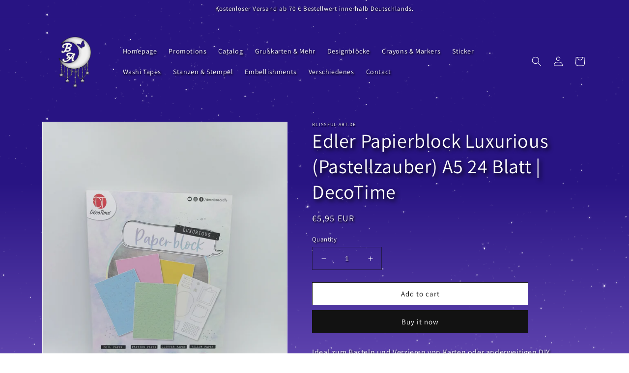

--- FILE ---
content_type: text/html; charset=utf-8
request_url: https://blissful-art.de/en/products/edler-papierblock-luxurious-kupferzauber-a5-24-blatt-decotime
body_size: 23132
content:
<!doctype html>
<html class="no-js" lang="en">
  <head>
    <meta charset="utf-8">
    <meta http-equiv="X-UA-Compatible" content="IE=edge">
    <meta name="viewport" content="width=device-width,initial-scale=1">
    <meta name="theme-color" content="">
    <link rel="canonical" href="https://blissful-art.de/en/products/edler-papierblock-luxurious-kupferzauber-a5-24-blatt-decotime">
    <link rel="preconnect" href="https://cdn.shopify.com" crossorigin><link rel="preconnect" href="https://fonts.shopifycdn.com" crossorigin><title>
      Edler Papierblock Luxurious (Pastellzauber) A5 24 Blatt | DecoTime
 &ndash; blissful-art.de</title>

    
      <meta name="description" content="Ideal zum Basteln und Verzieren von Karten oder anderweitigen DIY Projekten. Eine wunderschöne Auswahl an Designpapier, Spiegelkarton sowie Vellum. Vellum mit folierten Motiven/Schriften Spiegelkarton Designpapier">
    

    

<meta property="og:site_name" content="blissful-art.de">
<meta property="og:url" content="https://blissful-art.de/en/products/edler-papierblock-luxurious-kupferzauber-a5-24-blatt-decotime">
<meta property="og:title" content="Edler Papierblock Luxurious (Pastellzauber) A5 24 Blatt | DecoTime">
<meta property="og:type" content="product">
<meta property="og:description" content="Ideal zum Basteln und Verzieren von Karten oder anderweitigen DIY Projekten. Eine wunderschöne Auswahl an Designpapier, Spiegelkarton sowie Vellum. Vellum mit folierten Motiven/Schriften Spiegelkarton Designpapier"><meta property="og:image" content="http://blissful-art.de/cdn/shop/files/PastellblockA6.jpg?v=1692996541">
  <meta property="og:image:secure_url" content="https://blissful-art.de/cdn/shop/files/PastellblockA6.jpg?v=1692996541">
  <meta property="og:image:width" content="3024">
  <meta property="og:image:height" content="4032"><meta property="og:price:amount" content="5,95">
  <meta property="og:price:currency" content="EUR"><meta name="twitter:card" content="summary_large_image">
<meta name="twitter:title" content="Edler Papierblock Luxurious (Pastellzauber) A5 24 Blatt | DecoTime">
<meta name="twitter:description" content="Ideal zum Basteln und Verzieren von Karten oder anderweitigen DIY Projekten. Eine wunderschöne Auswahl an Designpapier, Spiegelkarton sowie Vellum. Vellum mit folierten Motiven/Schriften Spiegelkarton Designpapier">


    <script src="//blissful-art.de/cdn/shop/t/2/assets/global.js?v=24850326154503943211656237574" defer="defer"></script>
    <script>window.performance && window.performance.mark && window.performance.mark('shopify.content_for_header.start');</script><meta name="google-site-verification" content="S7-3D0CiEB3uFlsYjWeLwLrHzqJM4NFx3ZXWYod5Hxc">
<meta id="shopify-digital-wallet" name="shopify-digital-wallet" content="/65069318392/digital_wallets/dialog">
<meta name="shopify-checkout-api-token" content="68c037d4343fe92ecdf471bee88c2556">
<meta id="in-context-paypal-metadata" data-shop-id="65069318392" data-venmo-supported="false" data-environment="production" data-locale="en_US" data-paypal-v4="true" data-currency="EUR">
<link rel="alternate" hreflang="x-default" href="https://blissful-art.de/products/edler-papierblock-luxurious-kupferzauber-a5-24-blatt-decotime">
<link rel="alternate" hreflang="de" href="https://blissful-art.de/products/edler-papierblock-luxurious-kupferzauber-a5-24-blatt-decotime">
<link rel="alternate" hreflang="en" href="https://blissful-art.de/en/products/edler-papierblock-luxurious-kupferzauber-a5-24-blatt-decotime">
<link rel="alternate" type="application/json+oembed" href="https://blissful-art.de/en/products/edler-papierblock-luxurious-kupferzauber-a5-24-blatt-decotime.oembed">
<script async="async" src="/checkouts/internal/preloads.js?locale=en-DE"></script>
<script id="shopify-features" type="application/json">{"accessToken":"68c037d4343fe92ecdf471bee88c2556","betas":["rich-media-storefront-analytics"],"domain":"blissful-art.de","predictiveSearch":true,"shopId":65069318392,"locale":"en"}</script>
<script>var Shopify = Shopify || {};
Shopify.shop = "blissful-art-de.myshopify.com";
Shopify.locale = "en";
Shopify.currency = {"active":"EUR","rate":"1.0"};
Shopify.country = "DE";
Shopify.theme = {"name":"BlissfulArt 2.0","id":133568626936,"schema_name":"Dawn","schema_version":"6.0.2","theme_store_id":887,"role":"main"};
Shopify.theme.handle = "null";
Shopify.theme.style = {"id":null,"handle":null};
Shopify.cdnHost = "blissful-art.de/cdn";
Shopify.routes = Shopify.routes || {};
Shopify.routes.root = "/en/";</script>
<script type="module">!function(o){(o.Shopify=o.Shopify||{}).modules=!0}(window);</script>
<script>!function(o){function n(){var o=[];function n(){o.push(Array.prototype.slice.apply(arguments))}return n.q=o,n}var t=o.Shopify=o.Shopify||{};t.loadFeatures=n(),t.autoloadFeatures=n()}(window);</script>
<script id="shop-js-analytics" type="application/json">{"pageType":"product"}</script>
<script defer="defer" async type="module" src="//blissful-art.de/cdn/shopifycloud/shop-js/modules/v2/client.init-shop-cart-sync_IZsNAliE.en.esm.js"></script>
<script defer="defer" async type="module" src="//blissful-art.de/cdn/shopifycloud/shop-js/modules/v2/chunk.common_0OUaOowp.esm.js"></script>
<script type="module">
  await import("//blissful-art.de/cdn/shopifycloud/shop-js/modules/v2/client.init-shop-cart-sync_IZsNAliE.en.esm.js");
await import("//blissful-art.de/cdn/shopifycloud/shop-js/modules/v2/chunk.common_0OUaOowp.esm.js");

  window.Shopify.SignInWithShop?.initShopCartSync?.({"fedCMEnabled":true,"windoidEnabled":true});

</script>
<script>(function() {
  var isLoaded = false;
  function asyncLoad() {
    if (isLoaded) return;
    isLoaded = true;
    var urls = ["https:\/\/gdprcdn.b-cdn.net\/js\/gdpr_cookie_consent.min.js?shop=blissful-art-de.myshopify.com"];
    for (var i = 0; i < urls.length; i++) {
      var s = document.createElement('script');
      s.type = 'text/javascript';
      s.async = true;
      s.src = urls[i];
      var x = document.getElementsByTagName('script')[0];
      x.parentNode.insertBefore(s, x);
    }
  };
  if(window.attachEvent) {
    window.attachEvent('onload', asyncLoad);
  } else {
    window.addEventListener('load', asyncLoad, false);
  }
})();</script>
<script id="__st">var __st={"a":65069318392,"offset":3600,"reqid":"ad12f595-a3c5-442f-9608-e375ac6feef8-1768532429","pageurl":"blissful-art.de\/en\/products\/edler-papierblock-luxurious-kupferzauber-a5-24-blatt-decotime","u":"e2f73f24c747","p":"product","rtyp":"product","rid":8514270265690};</script>
<script>window.ShopifyPaypalV4VisibilityTracking = true;</script>
<script id="captcha-bootstrap">!function(){'use strict';const t='contact',e='account',n='new_comment',o=[[t,t],['blogs',n],['comments',n],[t,'customer']],c=[[e,'customer_login'],[e,'guest_login'],[e,'recover_customer_password'],[e,'create_customer']],r=t=>t.map((([t,e])=>`form[action*='/${t}']:not([data-nocaptcha='true']) input[name='form_type'][value='${e}']`)).join(','),a=t=>()=>t?[...document.querySelectorAll(t)].map((t=>t.form)):[];function s(){const t=[...o],e=r(t);return a(e)}const i='password',u='form_key',d=['recaptcha-v3-token','g-recaptcha-response','h-captcha-response',i],f=()=>{try{return window.sessionStorage}catch{return}},m='__shopify_v',_=t=>t.elements[u];function p(t,e,n=!1){try{const o=window.sessionStorage,c=JSON.parse(o.getItem(e)),{data:r}=function(t){const{data:e,action:n}=t;return t[m]||n?{data:e,action:n}:{data:t,action:n}}(c);for(const[e,n]of Object.entries(r))t.elements[e]&&(t.elements[e].value=n);n&&o.removeItem(e)}catch(o){console.error('form repopulation failed',{error:o})}}const l='form_type',E='cptcha';function T(t){t.dataset[E]=!0}const w=window,h=w.document,L='Shopify',v='ce_forms',y='captcha';let A=!1;((t,e)=>{const n=(g='f06e6c50-85a8-45c8-87d0-21a2b65856fe',I='https://cdn.shopify.com/shopifycloud/storefront-forms-hcaptcha/ce_storefront_forms_captcha_hcaptcha.v1.5.2.iife.js',D={infoText:'Protected by hCaptcha',privacyText:'Privacy',termsText:'Terms'},(t,e,n)=>{const o=w[L][v],c=o.bindForm;if(c)return c(t,g,e,D).then(n);var r;o.q.push([[t,g,e,D],n]),r=I,A||(h.body.append(Object.assign(h.createElement('script'),{id:'captcha-provider',async:!0,src:r})),A=!0)});var g,I,D;w[L]=w[L]||{},w[L][v]=w[L][v]||{},w[L][v].q=[],w[L][y]=w[L][y]||{},w[L][y].protect=function(t,e){n(t,void 0,e),T(t)},Object.freeze(w[L][y]),function(t,e,n,w,h,L){const[v,y,A,g]=function(t,e,n){const i=e?o:[],u=t?c:[],d=[...i,...u],f=r(d),m=r(i),_=r(d.filter((([t,e])=>n.includes(e))));return[a(f),a(m),a(_),s()]}(w,h,L),I=t=>{const e=t.target;return e instanceof HTMLFormElement?e:e&&e.form},D=t=>v().includes(t);t.addEventListener('submit',(t=>{const e=I(t);if(!e)return;const n=D(e)&&!e.dataset.hcaptchaBound&&!e.dataset.recaptchaBound,o=_(e),c=g().includes(e)&&(!o||!o.value);(n||c)&&t.preventDefault(),c&&!n&&(function(t){try{if(!f())return;!function(t){const e=f();if(!e)return;const n=_(t);if(!n)return;const o=n.value;o&&e.removeItem(o)}(t);const e=Array.from(Array(32),(()=>Math.random().toString(36)[2])).join('');!function(t,e){_(t)||t.append(Object.assign(document.createElement('input'),{type:'hidden',name:u})),t.elements[u].value=e}(t,e),function(t,e){const n=f();if(!n)return;const o=[...t.querySelectorAll(`input[type='${i}']`)].map((({name:t})=>t)),c=[...d,...o],r={};for(const[a,s]of new FormData(t).entries())c.includes(a)||(r[a]=s);n.setItem(e,JSON.stringify({[m]:1,action:t.action,data:r}))}(t,e)}catch(e){console.error('failed to persist form',e)}}(e),e.submit())}));const S=(t,e)=>{t&&!t.dataset[E]&&(n(t,e.some((e=>e===t))),T(t))};for(const o of['focusin','change'])t.addEventListener(o,(t=>{const e=I(t);D(e)&&S(e,y())}));const B=e.get('form_key'),M=e.get(l),P=B&&M;t.addEventListener('DOMContentLoaded',(()=>{const t=y();if(P)for(const e of t)e.elements[l].value===M&&p(e,B);[...new Set([...A(),...v().filter((t=>'true'===t.dataset.shopifyCaptcha))])].forEach((e=>S(e,t)))}))}(h,new URLSearchParams(w.location.search),n,t,e,['guest_login'])})(!0,!0)}();</script>
<script integrity="sha256-4kQ18oKyAcykRKYeNunJcIwy7WH5gtpwJnB7kiuLZ1E=" data-source-attribution="shopify.loadfeatures" defer="defer" src="//blissful-art.de/cdn/shopifycloud/storefront/assets/storefront/load_feature-a0a9edcb.js" crossorigin="anonymous"></script>
<script data-source-attribution="shopify.dynamic_checkout.dynamic.init">var Shopify=Shopify||{};Shopify.PaymentButton=Shopify.PaymentButton||{isStorefrontPortableWallets:!0,init:function(){window.Shopify.PaymentButton.init=function(){};var t=document.createElement("script");t.src="https://blissful-art.de/cdn/shopifycloud/portable-wallets/latest/portable-wallets.en.js",t.type="module",document.head.appendChild(t)}};
</script>
<script data-source-attribution="shopify.dynamic_checkout.buyer_consent">
  function portableWalletsHideBuyerConsent(e){var t=document.getElementById("shopify-buyer-consent"),n=document.getElementById("shopify-subscription-policy-button");t&&n&&(t.classList.add("hidden"),t.setAttribute("aria-hidden","true"),n.removeEventListener("click",e))}function portableWalletsShowBuyerConsent(e){var t=document.getElementById("shopify-buyer-consent"),n=document.getElementById("shopify-subscription-policy-button");t&&n&&(t.classList.remove("hidden"),t.removeAttribute("aria-hidden"),n.addEventListener("click",e))}window.Shopify?.PaymentButton&&(window.Shopify.PaymentButton.hideBuyerConsent=portableWalletsHideBuyerConsent,window.Shopify.PaymentButton.showBuyerConsent=portableWalletsShowBuyerConsent);
</script>
<script>
  function portableWalletsCleanup(e){e&&e.src&&console.error("Failed to load portable wallets script "+e.src);var t=document.querySelectorAll("shopify-accelerated-checkout .shopify-payment-button__skeleton, shopify-accelerated-checkout-cart .wallet-cart-button__skeleton"),e=document.getElementById("shopify-buyer-consent");for(let e=0;e<t.length;e++)t[e].remove();e&&e.remove()}function portableWalletsNotLoadedAsModule(e){e instanceof ErrorEvent&&"string"==typeof e.message&&e.message.includes("import.meta")&&"string"==typeof e.filename&&e.filename.includes("portable-wallets")&&(window.removeEventListener("error",portableWalletsNotLoadedAsModule),window.Shopify.PaymentButton.failedToLoad=e,"loading"===document.readyState?document.addEventListener("DOMContentLoaded",window.Shopify.PaymentButton.init):window.Shopify.PaymentButton.init())}window.addEventListener("error",portableWalletsNotLoadedAsModule);
</script>

<script type="module" src="https://blissful-art.de/cdn/shopifycloud/portable-wallets/latest/portable-wallets.en.js" onError="portableWalletsCleanup(this)" crossorigin="anonymous"></script>
<script nomodule>
  document.addEventListener("DOMContentLoaded", portableWalletsCleanup);
</script>

<link id="shopify-accelerated-checkout-styles" rel="stylesheet" media="screen" href="https://blissful-art.de/cdn/shopifycloud/portable-wallets/latest/accelerated-checkout-backwards-compat.css" crossorigin="anonymous">
<style id="shopify-accelerated-checkout-cart">
        #shopify-buyer-consent {
  margin-top: 1em;
  display: inline-block;
  width: 100%;
}

#shopify-buyer-consent.hidden {
  display: none;
}

#shopify-subscription-policy-button {
  background: none;
  border: none;
  padding: 0;
  text-decoration: underline;
  font-size: inherit;
  cursor: pointer;
}

#shopify-subscription-policy-button::before {
  box-shadow: none;
}

      </style>
<script id="sections-script" data-sections="product-recommendations,header,footer" defer="defer" src="//blissful-art.de/cdn/shop/t/2/compiled_assets/scripts.js?1034"></script>
<script>window.performance && window.performance.mark && window.performance.mark('shopify.content_for_header.end');</script>


    <style data-shopify>
      @font-face {
  font-family: Assistant;
  font-weight: 400;
  font-style: normal;
  font-display: swap;
  src: url("//blissful-art.de/cdn/fonts/assistant/assistant_n4.9120912a469cad1cc292572851508ca49d12e768.woff2") format("woff2"),
       url("//blissful-art.de/cdn/fonts/assistant/assistant_n4.6e9875ce64e0fefcd3f4446b7ec9036b3ddd2985.woff") format("woff");
}

      @font-face {
  font-family: Assistant;
  font-weight: 700;
  font-style: normal;
  font-display: swap;
  src: url("//blissful-art.de/cdn/fonts/assistant/assistant_n7.bf44452348ec8b8efa3aa3068825305886b1c83c.woff2") format("woff2"),
       url("//blissful-art.de/cdn/fonts/assistant/assistant_n7.0c887fee83f6b3bda822f1150b912c72da0f7b64.woff") format("woff");
}

      
      
      @font-face {
  font-family: Assistant;
  font-weight: 400;
  font-style: normal;
  font-display: swap;
  src: url("//blissful-art.de/cdn/fonts/assistant/assistant_n4.9120912a469cad1cc292572851508ca49d12e768.woff2") format("woff2"),
       url("//blissful-art.de/cdn/fonts/assistant/assistant_n4.6e9875ce64e0fefcd3f4446b7ec9036b3ddd2985.woff") format("woff");
}


      :root {
        --font-body-family: Assistant, sans-serif;
        --font-body-style: normal;
        --font-body-weight: 400;
        --font-body-weight-bold: 700;

        --font-heading-family: Assistant, sans-serif;
        --font-heading-style: normal;
        --font-heading-weight: 400;

        --font-body-scale: 1.0;
        --font-heading-scale: 1.0;

        --color-base-text: 18, 18, 18;
        --color-shadow: 18, 18, 18;
        --color-base-background-1: 255, 255, 255;
        --color-base-background-2: 243, 243, 243;
        --color-base-solid-button-labels: 255, 255, 255;
        --color-base-outline-button-labels: 18, 18, 18;
        --color-base-accent-1: 18, 18, 18;
        --color-base-accent-2: 51, 79, 180;
        --payment-terms-background-color: #ffffff;

        --gradient-base-background-1: #ffffff;
        --gradient-base-background-2: #f3f3f3;
        --gradient-base-accent-1: #121212;
        --gradient-base-accent-2: #334fb4;

        --media-padding: px;
        --media-border-opacity: 0.05;
        --media-border-width: 1px;
        --media-radius: 0px;
        --media-shadow-opacity: 0.0;
        --media-shadow-horizontal-offset: 0px;
        --media-shadow-vertical-offset: 4px;
        --media-shadow-blur-radius: 5px;
        --media-shadow-visible: 0;

        --page-width: 120rem;
        --page-width-margin: 0rem;

        --card-image-padding: 0.0rem;
        --card-corner-radius: 0.0rem;
        --card-text-alignment: left;
        --card-border-width: 0.0rem;
        --card-border-opacity: 0.1;
        --card-shadow-opacity: 0.0;
        --card-shadow-visible: 0;
        --card-shadow-horizontal-offset: 0.0rem;
        --card-shadow-vertical-offset: 0.4rem;
        --card-shadow-blur-radius: 0.5rem;

        --badge-corner-radius: 4.0rem;

        --popup-border-width: 1px;
        --popup-border-opacity: 0.1;
        --popup-corner-radius: 0px;
        --popup-shadow-opacity: 0.0;
        --popup-shadow-horizontal-offset: 0px;
        --popup-shadow-vertical-offset: 4px;
        --popup-shadow-blur-radius: 5px;

        --drawer-border-width: 1px;
        --drawer-border-opacity: 0.1;
        --drawer-shadow-opacity: 0.0;
        --drawer-shadow-horizontal-offset: 0px;
        --drawer-shadow-vertical-offset: 4px;
        --drawer-shadow-blur-radius: 5px;

        --spacing-sections-desktop: 0px;
        --spacing-sections-mobile: 0px;

        --grid-desktop-vertical-spacing: 8px;
        --grid-desktop-horizontal-spacing: 8px;
        --grid-mobile-vertical-spacing: 4px;
        --grid-mobile-horizontal-spacing: 4px;

        --text-boxes-border-opacity: 0.1;
        --text-boxes-border-width: 0px;
        --text-boxes-radius: 0px;
        --text-boxes-shadow-opacity: 0.0;
        --text-boxes-shadow-visible: 0;
        --text-boxes-shadow-horizontal-offset: 0px;
        --text-boxes-shadow-vertical-offset: 4px;
        --text-boxes-shadow-blur-radius: 5px;

        --buttons-radius: 0px;
        --buttons-radius-outset: 0px;
        --buttons-border-width: 1px;
        --buttons-border-opacity: 1.0;
        --buttons-shadow-opacity: 0.0;
        --buttons-shadow-visible: 0;
        --buttons-shadow-horizontal-offset: 0px;
        --buttons-shadow-vertical-offset: 4px;
        --buttons-shadow-blur-radius: 5px;
        --buttons-border-offset: 0px;

        --inputs-radius: 0px;
        --inputs-border-width: 1px;
        --inputs-border-opacity: 0.55;
        --inputs-shadow-opacity: 0.0;
        --inputs-shadow-horizontal-offset: 0px;
        --inputs-margin-offset: 0px;
        --inputs-shadow-vertical-offset: 4px;
        --inputs-shadow-blur-radius: 5px;
        --inputs-radius-outset: 0px;

        --variant-pills-radius: 40px;
        --variant-pills-border-width: 1px;
        --variant-pills-border-opacity: 0.55;
        --variant-pills-shadow-opacity: 0.0;
        --variant-pills-shadow-horizontal-offset: 0px;
        --variant-pills-shadow-vertical-offset: 4px;
        --variant-pills-shadow-blur-radius: 5px;
      }

      *,
      *::before,
      *::after {
        box-sizing: inherit;
      }

      html {
        box-sizing: border-box;
        font-size: calc(var(--font-body-scale) * 62.5%);
        height: 100%;
      }

      body {
        display: grid;
        grid-template-rows: auto auto 1fr auto;
        grid-template-columns: 100%;
        min-height: 100%;
        margin: 0;
        font-size: 1.5rem;
        letter-spacing: 0.06rem;
        line-height: calc(1 + 0.8 / var(--font-body-scale));
        font-family: var(--font-body-family);
        font-style: var(--font-body-style);
        font-weight: var(--font-body-weight);
      }

      @media screen and (min-width: 750px) {
        body {
          font-size: 1.6rem;
        }
      }
    </style>

    <link href="//blissful-art.de/cdn/shop/t/2/assets/base.css?v=114546892609075751701722764828" rel="stylesheet" type="text/css" media="all" />
<link rel="preload" as="font" href="//blissful-art.de/cdn/fonts/assistant/assistant_n4.9120912a469cad1cc292572851508ca49d12e768.woff2" type="font/woff2" crossorigin><link rel="preload" as="font" href="//blissful-art.de/cdn/fonts/assistant/assistant_n4.9120912a469cad1cc292572851508ca49d12e768.woff2" type="font/woff2" crossorigin><link rel="stylesheet" href="//blissful-art.de/cdn/shop/t/2/assets/component-predictive-search.css?v=165644661289088488651656237571" media="print" onload="this.media='all'"><script>document.documentElement.className = document.documentElement.className.replace('no-js', 'js');
    if (Shopify.designMode) {
      document.documentElement.classList.add('shopify-design-mode');
    }
    </script>
  <link href="https://monorail-edge.shopifysvc.com" rel="dns-prefetch">
<script>(function(){if ("sendBeacon" in navigator && "performance" in window) {try {var session_token_from_headers = performance.getEntriesByType('navigation')[0].serverTiming.find(x => x.name == '_s').description;} catch {var session_token_from_headers = undefined;}var session_cookie_matches = document.cookie.match(/_shopify_s=([^;]*)/);var session_token_from_cookie = session_cookie_matches && session_cookie_matches.length === 2 ? session_cookie_matches[1] : "";var session_token = session_token_from_headers || session_token_from_cookie || "";function handle_abandonment_event(e) {var entries = performance.getEntries().filter(function(entry) {return /monorail-edge.shopifysvc.com/.test(entry.name);});if (!window.abandonment_tracked && entries.length === 0) {window.abandonment_tracked = true;var currentMs = Date.now();var navigation_start = performance.timing.navigationStart;var payload = {shop_id: 65069318392,url: window.location.href,navigation_start,duration: currentMs - navigation_start,session_token,page_type: "product"};window.navigator.sendBeacon("https://monorail-edge.shopifysvc.com/v1/produce", JSON.stringify({schema_id: "online_store_buyer_site_abandonment/1.1",payload: payload,metadata: {event_created_at_ms: currentMs,event_sent_at_ms: currentMs}}));}}window.addEventListener('pagehide', handle_abandonment_event);}}());</script>
<script id="web-pixels-manager-setup">(function e(e,d,r,n,o){if(void 0===o&&(o={}),!Boolean(null===(a=null===(i=window.Shopify)||void 0===i?void 0:i.analytics)||void 0===a?void 0:a.replayQueue)){var i,a;window.Shopify=window.Shopify||{};var t=window.Shopify;t.analytics=t.analytics||{};var s=t.analytics;s.replayQueue=[],s.publish=function(e,d,r){return s.replayQueue.push([e,d,r]),!0};try{self.performance.mark("wpm:start")}catch(e){}var l=function(){var e={modern:/Edge?\/(1{2}[4-9]|1[2-9]\d|[2-9]\d{2}|\d{4,})\.\d+(\.\d+|)|Firefox\/(1{2}[4-9]|1[2-9]\d|[2-9]\d{2}|\d{4,})\.\d+(\.\d+|)|Chrom(ium|e)\/(9{2}|\d{3,})\.\d+(\.\d+|)|(Maci|X1{2}).+ Version\/(15\.\d+|(1[6-9]|[2-9]\d|\d{3,})\.\d+)([,.]\d+|)( \(\w+\)|)( Mobile\/\w+|) Safari\/|Chrome.+OPR\/(9{2}|\d{3,})\.\d+\.\d+|(CPU[ +]OS|iPhone[ +]OS|CPU[ +]iPhone|CPU IPhone OS|CPU iPad OS)[ +]+(15[._]\d+|(1[6-9]|[2-9]\d|\d{3,})[._]\d+)([._]\d+|)|Android:?[ /-](13[3-9]|1[4-9]\d|[2-9]\d{2}|\d{4,})(\.\d+|)(\.\d+|)|Android.+Firefox\/(13[5-9]|1[4-9]\d|[2-9]\d{2}|\d{4,})\.\d+(\.\d+|)|Android.+Chrom(ium|e)\/(13[3-9]|1[4-9]\d|[2-9]\d{2}|\d{4,})\.\d+(\.\d+|)|SamsungBrowser\/([2-9]\d|\d{3,})\.\d+/,legacy:/Edge?\/(1[6-9]|[2-9]\d|\d{3,})\.\d+(\.\d+|)|Firefox\/(5[4-9]|[6-9]\d|\d{3,})\.\d+(\.\d+|)|Chrom(ium|e)\/(5[1-9]|[6-9]\d|\d{3,})\.\d+(\.\d+|)([\d.]+$|.*Safari\/(?![\d.]+ Edge\/[\d.]+$))|(Maci|X1{2}).+ Version\/(10\.\d+|(1[1-9]|[2-9]\d|\d{3,})\.\d+)([,.]\d+|)( \(\w+\)|)( Mobile\/\w+|) Safari\/|Chrome.+OPR\/(3[89]|[4-9]\d|\d{3,})\.\d+\.\d+|(CPU[ +]OS|iPhone[ +]OS|CPU[ +]iPhone|CPU IPhone OS|CPU iPad OS)[ +]+(10[._]\d+|(1[1-9]|[2-9]\d|\d{3,})[._]\d+)([._]\d+|)|Android:?[ /-](13[3-9]|1[4-9]\d|[2-9]\d{2}|\d{4,})(\.\d+|)(\.\d+|)|Mobile Safari.+OPR\/([89]\d|\d{3,})\.\d+\.\d+|Android.+Firefox\/(13[5-9]|1[4-9]\d|[2-9]\d{2}|\d{4,})\.\d+(\.\d+|)|Android.+Chrom(ium|e)\/(13[3-9]|1[4-9]\d|[2-9]\d{2}|\d{4,})\.\d+(\.\d+|)|Android.+(UC? ?Browser|UCWEB|U3)[ /]?(15\.([5-9]|\d{2,})|(1[6-9]|[2-9]\d|\d{3,})\.\d+)\.\d+|SamsungBrowser\/(5\.\d+|([6-9]|\d{2,})\.\d+)|Android.+MQ{2}Browser\/(14(\.(9|\d{2,})|)|(1[5-9]|[2-9]\d|\d{3,})(\.\d+|))(\.\d+|)|K[Aa][Ii]OS\/(3\.\d+|([4-9]|\d{2,})\.\d+)(\.\d+|)/},d=e.modern,r=e.legacy,n=navigator.userAgent;return n.match(d)?"modern":n.match(r)?"legacy":"unknown"}(),u="modern"===l?"modern":"legacy",c=(null!=n?n:{modern:"",legacy:""})[u],f=function(e){return[e.baseUrl,"/wpm","/b",e.hashVersion,"modern"===e.buildTarget?"m":"l",".js"].join("")}({baseUrl:d,hashVersion:r,buildTarget:u}),m=function(e){var d=e.version,r=e.bundleTarget,n=e.surface,o=e.pageUrl,i=e.monorailEndpoint;return{emit:function(e){var a=e.status,t=e.errorMsg,s=(new Date).getTime(),l=JSON.stringify({metadata:{event_sent_at_ms:s},events:[{schema_id:"web_pixels_manager_load/3.1",payload:{version:d,bundle_target:r,page_url:o,status:a,surface:n,error_msg:t},metadata:{event_created_at_ms:s}}]});if(!i)return console&&console.warn&&console.warn("[Web Pixels Manager] No Monorail endpoint provided, skipping logging."),!1;try{return self.navigator.sendBeacon.bind(self.navigator)(i,l)}catch(e){}var u=new XMLHttpRequest;try{return u.open("POST",i,!0),u.setRequestHeader("Content-Type","text/plain"),u.send(l),!0}catch(e){return console&&console.warn&&console.warn("[Web Pixels Manager] Got an unhandled error while logging to Monorail."),!1}}}}({version:r,bundleTarget:l,surface:e.surface,pageUrl:self.location.href,monorailEndpoint:e.monorailEndpoint});try{o.browserTarget=l,function(e){var d=e.src,r=e.async,n=void 0===r||r,o=e.onload,i=e.onerror,a=e.sri,t=e.scriptDataAttributes,s=void 0===t?{}:t,l=document.createElement("script"),u=document.querySelector("head"),c=document.querySelector("body");if(l.async=n,l.src=d,a&&(l.integrity=a,l.crossOrigin="anonymous"),s)for(var f in s)if(Object.prototype.hasOwnProperty.call(s,f))try{l.dataset[f]=s[f]}catch(e){}if(o&&l.addEventListener("load",o),i&&l.addEventListener("error",i),u)u.appendChild(l);else{if(!c)throw new Error("Did not find a head or body element to append the script");c.appendChild(l)}}({src:f,async:!0,onload:function(){if(!function(){var e,d;return Boolean(null===(d=null===(e=window.Shopify)||void 0===e?void 0:e.analytics)||void 0===d?void 0:d.initialized)}()){var d=window.webPixelsManager.init(e)||void 0;if(d){var r=window.Shopify.analytics;r.replayQueue.forEach((function(e){var r=e[0],n=e[1],o=e[2];d.publishCustomEvent(r,n,o)})),r.replayQueue=[],r.publish=d.publishCustomEvent,r.visitor=d.visitor,r.initialized=!0}}},onerror:function(){return m.emit({status:"failed",errorMsg:"".concat(f," has failed to load")})},sri:function(e){var d=/^sha384-[A-Za-z0-9+/=]+$/;return"string"==typeof e&&d.test(e)}(c)?c:"",scriptDataAttributes:o}),m.emit({status:"loading"})}catch(e){m.emit({status:"failed",errorMsg:(null==e?void 0:e.message)||"Unknown error"})}}})({shopId: 65069318392,storefrontBaseUrl: "https://blissful-art.de",extensionsBaseUrl: "https://extensions.shopifycdn.com/cdn/shopifycloud/web-pixels-manager",monorailEndpoint: "https://monorail-edge.shopifysvc.com/unstable/produce_batch",surface: "storefront-renderer",enabledBetaFlags: ["2dca8a86"],webPixelsConfigList: [{"id":"1139376474","configuration":"{\"config\":\"{\\\"pixel_id\\\":\\\"GT-NCG4W6N\\\",\\\"target_country\\\":\\\"DE\\\",\\\"gtag_events\\\":[{\\\"type\\\":\\\"purchase\\\",\\\"action_label\\\":\\\"MC-JYNNC86CGR\\\"},{\\\"type\\\":\\\"page_view\\\",\\\"action_label\\\":\\\"MC-JYNNC86CGR\\\"},{\\\"type\\\":\\\"view_item\\\",\\\"action_label\\\":\\\"MC-JYNNC86CGR\\\"}],\\\"enable_monitoring_mode\\\":false}\"}","eventPayloadVersion":"v1","runtimeContext":"OPEN","scriptVersion":"b2a88bafab3e21179ed38636efcd8a93","type":"APP","apiClientId":1780363,"privacyPurposes":[],"dataSharingAdjustments":{"protectedCustomerApprovalScopes":["read_customer_address","read_customer_email","read_customer_name","read_customer_personal_data","read_customer_phone"]}},{"id":"shopify-app-pixel","configuration":"{}","eventPayloadVersion":"v1","runtimeContext":"STRICT","scriptVersion":"0450","apiClientId":"shopify-pixel","type":"APP","privacyPurposes":["ANALYTICS","MARKETING"]},{"id":"shopify-custom-pixel","eventPayloadVersion":"v1","runtimeContext":"LAX","scriptVersion":"0450","apiClientId":"shopify-pixel","type":"CUSTOM","privacyPurposes":["ANALYTICS","MARKETING"]}],isMerchantRequest: false,initData: {"shop":{"name":"blissful-art.de","paymentSettings":{"currencyCode":"EUR"},"myshopifyDomain":"blissful-art-de.myshopify.com","countryCode":"DE","storefrontUrl":"https:\/\/blissful-art.de\/en"},"customer":null,"cart":null,"checkout":null,"productVariants":[{"price":{"amount":5.95,"currencyCode":"EUR"},"product":{"title":"Edler Papierblock Luxurious (Pastellzauber) A5 24 Blatt | DecoTime","vendor":"blissful-art.de","id":"8514270265690","untranslatedTitle":"Edler Papierblock Luxurious (Pastellzauber) A5 24 Blatt | DecoTime","url":"\/en\/products\/edler-papierblock-luxurious-kupferzauber-a5-24-blatt-decotime","type":""},"id":"46986402660698","image":{"src":"\/\/blissful-art.de\/cdn\/shop\/files\/PastellblockA6.jpg?v=1692996541"},"sku":"3013304-C","title":"Default Title","untranslatedTitle":"Default Title"}],"purchasingCompany":null},},"https://blissful-art.de/cdn","fcfee988w5aeb613cpc8e4bc33m6693e112",{"modern":"","legacy":""},{"shopId":"65069318392","storefrontBaseUrl":"https:\/\/blissful-art.de","extensionBaseUrl":"https:\/\/extensions.shopifycdn.com\/cdn\/shopifycloud\/web-pixels-manager","surface":"storefront-renderer","enabledBetaFlags":"[\"2dca8a86\"]","isMerchantRequest":"false","hashVersion":"fcfee988w5aeb613cpc8e4bc33m6693e112","publish":"custom","events":"[[\"page_viewed\",{}],[\"product_viewed\",{\"productVariant\":{\"price\":{\"amount\":5.95,\"currencyCode\":\"EUR\"},\"product\":{\"title\":\"Edler Papierblock Luxurious (Pastellzauber) A5 24 Blatt | DecoTime\",\"vendor\":\"blissful-art.de\",\"id\":\"8514270265690\",\"untranslatedTitle\":\"Edler Papierblock Luxurious (Pastellzauber) A5 24 Blatt | DecoTime\",\"url\":\"\/en\/products\/edler-papierblock-luxurious-kupferzauber-a5-24-blatt-decotime\",\"type\":\"\"},\"id\":\"46986402660698\",\"image\":{\"src\":\"\/\/blissful-art.de\/cdn\/shop\/files\/PastellblockA6.jpg?v=1692996541\"},\"sku\":\"3013304-C\",\"title\":\"Default Title\",\"untranslatedTitle\":\"Default Title\"}}]]"});</script><script>
  window.ShopifyAnalytics = window.ShopifyAnalytics || {};
  window.ShopifyAnalytics.meta = window.ShopifyAnalytics.meta || {};
  window.ShopifyAnalytics.meta.currency = 'EUR';
  var meta = {"product":{"id":8514270265690,"gid":"gid:\/\/shopify\/Product\/8514270265690","vendor":"blissful-art.de","type":"","handle":"edler-papierblock-luxurious-kupferzauber-a5-24-blatt-decotime","variants":[{"id":46986402660698,"price":595,"name":"Edler Papierblock Luxurious (Pastellzauber) A5 24 Blatt | DecoTime","public_title":null,"sku":"3013304-C"}],"remote":false},"page":{"pageType":"product","resourceType":"product","resourceId":8514270265690,"requestId":"ad12f595-a3c5-442f-9608-e375ac6feef8-1768532429"}};
  for (var attr in meta) {
    window.ShopifyAnalytics.meta[attr] = meta[attr];
  }
</script>
<script class="analytics">
  (function () {
    var customDocumentWrite = function(content) {
      var jquery = null;

      if (window.jQuery) {
        jquery = window.jQuery;
      } else if (window.Checkout && window.Checkout.$) {
        jquery = window.Checkout.$;
      }

      if (jquery) {
        jquery('body').append(content);
      }
    };

    var hasLoggedConversion = function(token) {
      if (token) {
        return document.cookie.indexOf('loggedConversion=' + token) !== -1;
      }
      return false;
    }

    var setCookieIfConversion = function(token) {
      if (token) {
        var twoMonthsFromNow = new Date(Date.now());
        twoMonthsFromNow.setMonth(twoMonthsFromNow.getMonth() + 2);

        document.cookie = 'loggedConversion=' + token + '; expires=' + twoMonthsFromNow;
      }
    }

    var trekkie = window.ShopifyAnalytics.lib = window.trekkie = window.trekkie || [];
    if (trekkie.integrations) {
      return;
    }
    trekkie.methods = [
      'identify',
      'page',
      'ready',
      'track',
      'trackForm',
      'trackLink'
    ];
    trekkie.factory = function(method) {
      return function() {
        var args = Array.prototype.slice.call(arguments);
        args.unshift(method);
        trekkie.push(args);
        return trekkie;
      };
    };
    for (var i = 0; i < trekkie.methods.length; i++) {
      var key = trekkie.methods[i];
      trekkie[key] = trekkie.factory(key);
    }
    trekkie.load = function(config) {
      trekkie.config = config || {};
      trekkie.config.initialDocumentCookie = document.cookie;
      var first = document.getElementsByTagName('script')[0];
      var script = document.createElement('script');
      script.type = 'text/javascript';
      script.onerror = function(e) {
        var scriptFallback = document.createElement('script');
        scriptFallback.type = 'text/javascript';
        scriptFallback.onerror = function(error) {
                var Monorail = {
      produce: function produce(monorailDomain, schemaId, payload) {
        var currentMs = new Date().getTime();
        var event = {
          schema_id: schemaId,
          payload: payload,
          metadata: {
            event_created_at_ms: currentMs,
            event_sent_at_ms: currentMs
          }
        };
        return Monorail.sendRequest("https://" + monorailDomain + "/v1/produce", JSON.stringify(event));
      },
      sendRequest: function sendRequest(endpointUrl, payload) {
        // Try the sendBeacon API
        if (window && window.navigator && typeof window.navigator.sendBeacon === 'function' && typeof window.Blob === 'function' && !Monorail.isIos12()) {
          var blobData = new window.Blob([payload], {
            type: 'text/plain'
          });

          if (window.navigator.sendBeacon(endpointUrl, blobData)) {
            return true;
          } // sendBeacon was not successful

        } // XHR beacon

        var xhr = new XMLHttpRequest();

        try {
          xhr.open('POST', endpointUrl);
          xhr.setRequestHeader('Content-Type', 'text/plain');
          xhr.send(payload);
        } catch (e) {
          console.log(e);
        }

        return false;
      },
      isIos12: function isIos12() {
        return window.navigator.userAgent.lastIndexOf('iPhone; CPU iPhone OS 12_') !== -1 || window.navigator.userAgent.lastIndexOf('iPad; CPU OS 12_') !== -1;
      }
    };
    Monorail.produce('monorail-edge.shopifysvc.com',
      'trekkie_storefront_load_errors/1.1',
      {shop_id: 65069318392,
      theme_id: 133568626936,
      app_name: "storefront",
      context_url: window.location.href,
      source_url: "//blissful-art.de/cdn/s/trekkie.storefront.cd680fe47e6c39ca5d5df5f0a32d569bc48c0f27.min.js"});

        };
        scriptFallback.async = true;
        scriptFallback.src = '//blissful-art.de/cdn/s/trekkie.storefront.cd680fe47e6c39ca5d5df5f0a32d569bc48c0f27.min.js';
        first.parentNode.insertBefore(scriptFallback, first);
      };
      script.async = true;
      script.src = '//blissful-art.de/cdn/s/trekkie.storefront.cd680fe47e6c39ca5d5df5f0a32d569bc48c0f27.min.js';
      first.parentNode.insertBefore(script, first);
    };
    trekkie.load(
      {"Trekkie":{"appName":"storefront","development":false,"defaultAttributes":{"shopId":65069318392,"isMerchantRequest":null,"themeId":133568626936,"themeCityHash":"16783830959140054366","contentLanguage":"en","currency":"EUR","eventMetadataId":"5350b250-ca8a-48d6-8b1d-69c5f2d4a97b"},"isServerSideCookieWritingEnabled":true,"monorailRegion":"shop_domain","enabledBetaFlags":["65f19447"]},"Session Attribution":{},"S2S":{"facebookCapiEnabled":false,"source":"trekkie-storefront-renderer","apiClientId":580111}}
    );

    var loaded = false;
    trekkie.ready(function() {
      if (loaded) return;
      loaded = true;

      window.ShopifyAnalytics.lib = window.trekkie;

      var originalDocumentWrite = document.write;
      document.write = customDocumentWrite;
      try { window.ShopifyAnalytics.merchantGoogleAnalytics.call(this); } catch(error) {};
      document.write = originalDocumentWrite;

      window.ShopifyAnalytics.lib.page(null,{"pageType":"product","resourceType":"product","resourceId":8514270265690,"requestId":"ad12f595-a3c5-442f-9608-e375ac6feef8-1768532429","shopifyEmitted":true});

      var match = window.location.pathname.match(/checkouts\/(.+)\/(thank_you|post_purchase)/)
      var token = match? match[1]: undefined;
      if (!hasLoggedConversion(token)) {
        setCookieIfConversion(token);
        window.ShopifyAnalytics.lib.track("Viewed Product",{"currency":"EUR","variantId":46986402660698,"productId":8514270265690,"productGid":"gid:\/\/shopify\/Product\/8514270265690","name":"Edler Papierblock Luxurious (Pastellzauber) A5 24 Blatt | DecoTime","price":"5.95","sku":"3013304-C","brand":"blissful-art.de","variant":null,"category":"","nonInteraction":true,"remote":false},undefined,undefined,{"shopifyEmitted":true});
      window.ShopifyAnalytics.lib.track("monorail:\/\/trekkie_storefront_viewed_product\/1.1",{"currency":"EUR","variantId":46986402660698,"productId":8514270265690,"productGid":"gid:\/\/shopify\/Product\/8514270265690","name":"Edler Papierblock Luxurious (Pastellzauber) A5 24 Blatt | DecoTime","price":"5.95","sku":"3013304-C","brand":"blissful-art.de","variant":null,"category":"","nonInteraction":true,"remote":false,"referer":"https:\/\/blissful-art.de\/en\/products\/edler-papierblock-luxurious-kupferzauber-a5-24-blatt-decotime"});
      }
    });


        var eventsListenerScript = document.createElement('script');
        eventsListenerScript.async = true;
        eventsListenerScript.src = "//blissful-art.de/cdn/shopifycloud/storefront/assets/shop_events_listener-3da45d37.js";
        document.getElementsByTagName('head')[0].appendChild(eventsListenerScript);

})();</script>
<script
  defer
  src="https://blissful-art.de/cdn/shopifycloud/perf-kit/shopify-perf-kit-3.0.3.min.js"
  data-application="storefront-renderer"
  data-shop-id="65069318392"
  data-render-region="gcp-us-east1"
  data-page-type="product"
  data-theme-instance-id="133568626936"
  data-theme-name="Dawn"
  data-theme-version="6.0.2"
  data-monorail-region="shop_domain"
  data-resource-timing-sampling-rate="10"
  data-shs="true"
  data-shs-beacon="true"
  data-shs-export-with-fetch="true"
  data-shs-logs-sample-rate="1"
  data-shs-beacon-endpoint="https://blissful-art.de/api/collect"
></script>
</head>

  <body class="gradient">
    <a class="skip-to-content-link button visually-hidden" href="#MainContent">
      Skip to content
    </a><div id="shopify-section-announcement-bar" class="shopify-section"><div class="announcement-bar backdrop-color-1 gradient" role="region" aria-label="Announcement" ><p class="announcement-bar__message h5 backdrop-stars">
                Kostenloser Versand ab 70 € Bestellwert innerhalb Deutschlands.
</p></div>
</div>
    <div id="shopify-section-header" class="shopify-section section-header"><link rel="stylesheet" href="//blissful-art.de/cdn/shop/t/2/assets/component-list-menu.css?v=151968516119678728991656237578" media="print" onload="this.media='all'">
<link rel="stylesheet" href="//blissful-art.de/cdn/shop/t/2/assets/component-search.css?v=96455689198851321781656237564" media="print" onload="this.media='all'">
<link rel="stylesheet" href="//blissful-art.de/cdn/shop/t/2/assets/component-menu-drawer.css?v=182311192829367774911656237568" media="print" onload="this.media='all'">
<link rel="stylesheet" href="//blissful-art.de/cdn/shop/t/2/assets/component-cart-notification.css?v=119852831333870967341656237562" media="print" onload="this.media='all'">
<link rel="stylesheet" href="//blissful-art.de/cdn/shop/t/2/assets/component-cart-items.css?v=26523597797498376591722684383" media="print" onload="this.media='all'"><link rel="stylesheet" href="//blissful-art.de/cdn/shop/t/2/assets/component-price.css?v=115665396556641255101657789137" media="print" onload="this.media='all'">
  <link rel="stylesheet" href="//blissful-art.de/cdn/shop/t/2/assets/component-loading-overlay.css?v=167310470843593579841656237596" media="print" onload="this.media='all'"><noscript><link href="//blissful-art.de/cdn/shop/t/2/assets/component-list-menu.css?v=151968516119678728991656237578" rel="stylesheet" type="text/css" media="all" /></noscript>
<noscript><link href="//blissful-art.de/cdn/shop/t/2/assets/component-search.css?v=96455689198851321781656237564" rel="stylesheet" type="text/css" media="all" /></noscript>
<noscript><link href="//blissful-art.de/cdn/shop/t/2/assets/component-menu-drawer.css?v=182311192829367774911656237568" rel="stylesheet" type="text/css" media="all" /></noscript>
<noscript><link href="//blissful-art.de/cdn/shop/t/2/assets/component-cart-notification.css?v=119852831333870967341656237562" rel="stylesheet" type="text/css" media="all" /></noscript>
<noscript><link href="//blissful-art.de/cdn/shop/t/2/assets/component-cart-items.css?v=26523597797498376591722684383" rel="stylesheet" type="text/css" media="all" /></noscript>

<style>
  header-drawer {
    justify-self: start;
    margin-left: -1.2rem;
  }

  .header__heading-logo {
    max-width: 120px;
  }

  @media screen and (min-width: 990px) {
    header-drawer {
      display: none;
    }
  }

  .menu-drawer-container {
    display: flex;
  }

  .list-menu {
    list-style: none;
    padding: 0;
    margin: 0;
  }

  .list-menu--inline {
    display: inline-flex;
    flex-wrap: wrap;
  }

  summary.list-menu__item {
    padding-right: 2.7rem;
  }

  .list-menu__item {
    display: flex;
    align-items: center;
    line-height: calc(1 + 0.3 / var(--font-body-scale));
  }

  .list-menu__item--link {
    text-decoration: none;
    padding-bottom: 1rem;
    padding-top: 1rem;
    line-height: calc(1 + 0.8 / var(--font-body-scale));
  }

  @media screen and (min-width: 750px) {
    .list-menu__item--link {
      padding-bottom: 0.5rem;
      padding-top: 0.5rem;
    }
  }
</style><style data-shopify>.header {
    padding-top: 10px;
    padding-bottom: 10px;
  }

  .section-header {
    margin-bottom: 0px;
  }

  @media screen and (min-width: 750px) {
    .section-header {
      margin-bottom: 0px;
    }
  }

  @media screen and (min-width: 990px) {
    .header {
      padding-top: 20px;
      padding-bottom: 20px;
    }
  }</style><script src="//blissful-art.de/cdn/shop/t/2/assets/details-disclosure.js?v=153497636716254413831656237589" defer="defer"></script>
<script src="//blissful-art.de/cdn/shop/t/2/assets/details-modal.js?v=4511761896672669691656237585" defer="defer"></script>
<script src="//blissful-art.de/cdn/shop/t/2/assets/cart-notification.js?v=31179948596492670111656237567" defer="defer"></script><svg xmlns="http://www.w3.org/2000/svg" class="hidden">
  <symbol id="icon-search" viewbox="0 0 18 19" fill="none">
    <path fill-rule="evenodd" clip-rule="evenodd" d="M11.03 11.68A5.784 5.784 0 112.85 3.5a5.784 5.784 0 018.18 8.18zm.26 1.12a6.78 6.78 0 11.72-.7l5.4 5.4a.5.5 0 11-.71.7l-5.41-5.4z" fill="currentColor"/>
  </symbol>

  <symbol id="icon-close" class="icon icon-close" fill="none" viewBox="0 0 18 17">
    <path d="M.865 15.978a.5.5 0 00.707.707l7.433-7.431 7.579 7.282a.501.501 0 00.846-.37.5.5 0 00-.153-.351L9.712 8.546l7.417-7.416a.5.5 0 10-.707-.708L8.991 7.853 1.413.573a.5.5 0 10-.693.72l7.563 7.268-7.418 7.417z" fill="currentColor">
  </symbol>
</svg>
<sticky-header class="header-wrapper backdrop-color-1 gradient">
<div class="backdrop-stars">
    <header class="header header--middle-left page-width header--has-menu"><header-drawer data-breakpoint="tablet">
        <details id="Details-menu-drawer-container" class="menu-drawer-container">
          <summary class="header__icon header__icon--menu header__icon--summary link focus-inset" aria-label="Menu">
            <span>
              <svg xmlns="http://www.w3.org/2000/svg" aria-hidden="true" focusable="false" role="presentation" class="icon icon-hamburger" fill="none" viewBox="0 0 18 16">
  <path d="M1 .5a.5.5 0 100 1h15.71a.5.5 0 000-1H1zM.5 8a.5.5 0 01.5-.5h15.71a.5.5 0 010 1H1A.5.5 0 01.5 8zm0 7a.5.5 0 01.5-.5h15.71a.5.5 0 010 1H1a.5.5 0 01-.5-.5z" fill="currentColor">
</svg>

              <svg xmlns="http://www.w3.org/2000/svg" aria-hidden="true" focusable="false" role="presentation" class="icon icon-close" fill="none" viewBox="0 0 18 17">
  <path d="M.865 15.978a.5.5 0 00.707.707l7.433-7.431 7.579 7.282a.501.501 0 00.846-.37.5.5 0 00-.153-.351L9.712 8.546l7.417-7.416a.5.5 0 10-.707-.708L8.991 7.853 1.413.573a.5.5 0 10-.693.72l7.563 7.268-7.418 7.417z" fill="currentColor">
</svg>

            </span>
          </summary>
          <div id="menu-drawer" class="gradient menu-drawer motion-reduce" tabindex="-1">
            <div class="menu-drawer__inner-container">
              <div class="menu-drawer__navigation-container">
                <nav class="menu-drawer__navigation">
                  <ul class="menu-drawer__menu has-submenu list-menu" role="list"><li><a href="/en" class="menu-drawer__menu-item list-menu__item link link--text focus-inset">
                            Homepage
                          </a></li><li><a href="/en/collections/angebote" class="menu-drawer__menu-item list-menu__item link link--text focus-inset">
                            Promotions
                          </a></li><li><a href="/en/collections/all" class="menu-drawer__menu-item list-menu__item link link--text focus-inset">
                            Catalog
                          </a></li><li><a href="/en/collections/gruss-dankeskarten" class="menu-drawer__menu-item list-menu__item link link--text focus-inset">
                            Grußkarten &amp; Mehr
                          </a></li><li><a href="/en/collections/blocke" class="menu-drawer__menu-item list-menu__item link link--text focus-inset">
                            Designblöcke
                          </a></li><li><a href="/en/collections/marker" class="menu-drawer__menu-item list-menu__item link link--text focus-inset">
                            Crayons &amp; Markers
                          </a></li><li><a href="/en/collections/sticker" class="menu-drawer__menu-item list-menu__item link link--text focus-inset">
                            Sticker
                          </a></li><li><a href="/en/collections/washi-tapes" class="menu-drawer__menu-item list-menu__item link link--text focus-inset">
                            Washi Tapes
                          </a></li><li><a href="/en/collections/stanzen-stempel" class="menu-drawer__menu-item list-menu__item link link--text focus-inset">
                            Stanzen &amp; Stempel
                          </a></li><li><a href="/en/collections/embellishments" class="menu-drawer__menu-item list-menu__item link link--text focus-inset">
                            Embellishments
                          </a></li><li><a href="/en/collections/verschiedenes" class="menu-drawer__menu-item list-menu__item link link--text focus-inset">
                            Verschiedenes
                          </a></li><li><a href="/en/pages/contact" class="menu-drawer__menu-item list-menu__item link link--text focus-inset">
                            Contact
                          </a></li></ul>
                </nav>
                <div class="menu-drawer__utility-links"><a href="/en/account/login" class="menu-drawer__account link focus-inset h5">
                      <svg xmlns="http://www.w3.org/2000/svg" aria-hidden="true" focusable="false" role="presentation" class="icon icon-account" fill="none" viewBox="0 0 18 19">
  <path fill-rule="evenodd" clip-rule="evenodd" d="M6 4.5a3 3 0 116 0 3 3 0 01-6 0zm3-4a4 4 0 100 8 4 4 0 000-8zm5.58 12.15c1.12.82 1.83 2.24 1.91 4.85H1.51c.08-2.6.79-4.03 1.9-4.85C4.66 11.75 6.5 11.5 9 11.5s4.35.26 5.58 1.15zM9 10.5c-2.5 0-4.65.24-6.17 1.35C1.27 12.98.5 14.93.5 18v.5h17V18c0-3.07-.77-5.02-2.33-6.15-1.52-1.1-3.67-1.35-6.17-1.35z" fill="currentColor">
</svg>

Log in</a><ul class="list list-social list-unstyled" role="list"></ul>
                </div>
              </div>
            </div>
          </div>
        </details>
      </header-drawer><a href="/en" class="header__heading-link link link--text focus-inset"><img src="//blissful-art.de/cdn/shop/files/moonami_transparent_medium_a6397127-d7a8-43cc-8598-fdd96ba86722.png?v=1668947915" alt="blissful-art.de" srcset="//blissful-art.de/cdn/shop/files/moonami_transparent_medium_a6397127-d7a8-43cc-8598-fdd96ba86722.png?v=1668947915&amp;width=50 50w, //blissful-art.de/cdn/shop/files/moonami_transparent_medium_a6397127-d7a8-43cc-8598-fdd96ba86722.png?v=1668947915&amp;width=100 100w, //blissful-art.de/cdn/shop/files/moonami_transparent_medium_a6397127-d7a8-43cc-8598-fdd96ba86722.png?v=1668947915&amp;width=150 150w, //blissful-art.de/cdn/shop/files/moonami_transparent_medium_a6397127-d7a8-43cc-8598-fdd96ba86722.png?v=1668947915&amp;width=200 200w, //blissful-art.de/cdn/shop/files/moonami_transparent_medium_a6397127-d7a8-43cc-8598-fdd96ba86722.png?v=1668947915&amp;width=250 250w, //blissful-art.de/cdn/shop/files/moonami_transparent_medium_a6397127-d7a8-43cc-8598-fdd96ba86722.png?v=1668947915&amp;width=300 300w, //blissful-art.de/cdn/shop/files/moonami_transparent_medium_a6397127-d7a8-43cc-8598-fdd96ba86722.png?v=1668947915&amp;width=400 400w, //blissful-art.de/cdn/shop/files/moonami_transparent_medium_a6397127-d7a8-43cc-8598-fdd96ba86722.png?v=1668947915&amp;width=500 500w" width="120" height="120.0" class="header__heading-logo">
</a><nav class="header__inline-menu">
          <ul class="list-menu list-menu--inline" role="list"><li><a href="/en" class="header__menu-item header__menu-item list-menu__item link link--text focus-inset">
                    <span>Homepage</span>
                  </a></li><li><a href="/en/collections/angebote" class="header__menu-item header__menu-item list-menu__item link link--text focus-inset">
                    <span>Promotions</span>
                  </a></li><li><a href="/en/collections/all" class="header__menu-item header__menu-item list-menu__item link link--text focus-inset">
                    <span>Catalog</span>
                  </a></li><li><a href="/en/collections/gruss-dankeskarten" class="header__menu-item header__menu-item list-menu__item link link--text focus-inset">
                    <span>Grußkarten &amp; Mehr</span>
                  </a></li><li><a href="/en/collections/blocke" class="header__menu-item header__menu-item list-menu__item link link--text focus-inset">
                    <span>Designblöcke</span>
                  </a></li><li><a href="/en/collections/marker" class="header__menu-item header__menu-item list-menu__item link link--text focus-inset">
                    <span>Crayons &amp; Markers</span>
                  </a></li><li><a href="/en/collections/sticker" class="header__menu-item header__menu-item list-menu__item link link--text focus-inset">
                    <span>Sticker</span>
                  </a></li><li><a href="/en/collections/washi-tapes" class="header__menu-item header__menu-item list-menu__item link link--text focus-inset">
                    <span>Washi Tapes</span>
                  </a></li><li><a href="/en/collections/stanzen-stempel" class="header__menu-item header__menu-item list-menu__item link link--text focus-inset">
                    <span>Stanzen &amp; Stempel</span>
                  </a></li><li><a href="/en/collections/embellishments" class="header__menu-item header__menu-item list-menu__item link link--text focus-inset">
                    <span>Embellishments</span>
                  </a></li><li><a href="/en/collections/verschiedenes" class="header__menu-item header__menu-item list-menu__item link link--text focus-inset">
                    <span>Verschiedenes</span>
                  </a></li><li><a href="/en/pages/contact" class="header__menu-item header__menu-item list-menu__item link link--text focus-inset">
                    <span>Contact</span>
                  </a></li></ul>
        </nav><div class="header__icons">
      <details-modal class="header__search">
        <details>
          <summary class="header__icon header__icon--search header__icon--summary link focus-inset modal__toggle" aria-haspopup="dialog" aria-label="Search">
            <span>
              <svg class="modal__toggle-open icon icon-search" aria-hidden="true" focusable="false" role="presentation">
                <use href="#icon-search">
              </svg>
              <svg class="modal__toggle-close icon icon-close" aria-hidden="true" focusable="false" role="presentation">
                <use href="#icon-close">
              </svg>
            </span>
          </summary>
          <div class="search-modal modal__content gradient" role="dialog" aria-modal="true" aria-label="Search">
            <div class="modal-overlay"></div>
            <div class="search-modal__content search-modal__content-bottom" tabindex="-1"><predictive-search class="search-modal__form" data-loading-text="Loading..."><form action="/en/search" method="get" role="search" class="search search-modal__form">
                  <div class="field">
                    <input class="search__input field__input"
                      id="Search-In-Modal"
                      type="search"
                      name="q"
                      value=""
                      placeholder="Search"role="combobox"
                        aria-expanded="false"
                        aria-owns="predictive-search-results-list"
                        aria-controls="predictive-search-results-list"
                        aria-haspopup="listbox"
                        aria-autocomplete="list"
                        autocorrect="off"
                        autocomplete="off"
                        autocapitalize="off"
                        spellcheck="false">
                    <label class="field__label" for="Search-In-Modal">Search</label>
                    <input type="hidden" name="options[prefix]" value="last">
                    <button class="search__button field__button" aria-label="Search">
                      <svg class="icon icon-search" aria-hidden="true" focusable="false" role="presentation">
                        <use href="#icon-search">
                      </svg>
                    </button>
                  </div><div class="predictive-search predictive-search--header" tabindex="-1" data-predictive-search>
                      <div class="predictive-search__loading-state">
                        <svg aria-hidden="true" focusable="false" role="presentation" class="spinner" viewBox="0 0 66 66" xmlns="http://www.w3.org/2000/svg">
                          <circle class="path" fill="none" stroke-width="6" cx="33" cy="33" r="30"></circle>
                        </svg>
                      </div>
                    </div>

                    <span class="predictive-search-status visually-hidden" role="status" aria-hidden="true"></span></form></predictive-search><button type="button" class="search-modal__close-button modal__close-button link link--text focus-inset" aria-label="Close">
                <svg class="icon icon-close" aria-hidden="true" focusable="false" role="presentation">
                  <use href="#icon-close">
                </svg>
              </button>
            </div>
          </div>
        </details>
      </details-modal><a href="/en/account/login" class="header__icon header__icon--account link focus-inset small-hide">
          <svg xmlns="http://www.w3.org/2000/svg" aria-hidden="true" focusable="false" role="presentation" class="icon icon-account" fill="none" viewBox="0 0 18 19">
  <path fill-rule="evenodd" clip-rule="evenodd" d="M6 4.5a3 3 0 116 0 3 3 0 01-6 0zm3-4a4 4 0 100 8 4 4 0 000-8zm5.58 12.15c1.12.82 1.83 2.24 1.91 4.85H1.51c.08-2.6.79-4.03 1.9-4.85C4.66 11.75 6.5 11.5 9 11.5s4.35.26 5.58 1.15zM9 10.5c-2.5 0-4.65.24-6.17 1.35C1.27 12.98.5 14.93.5 18v.5h17V18c0-3.07-.77-5.02-2.33-6.15-1.52-1.1-3.67-1.35-6.17-1.35z" fill="currentColor">
</svg>

          <span class="visually-hidden">Log in</span>
        </a><a href="/en/cart" class="header__icon header__icon--cart link focus-inset" id="cart-icon-bubble"><svg class="icon icon-cart-empty" aria-hidden="true" focusable="false" role="presentation" xmlns="http://www.w3.org/2000/svg" viewBox="0 0 40 40" fill="none">
  <path d="m15.75 11.8h-3.16l-.77 11.6a5 5 0 0 0 4.99 5.34h7.38a5 5 0 0 0 4.99-5.33l-.78-11.61zm0 1h-2.22l-.71 10.67a4 4 0 0 0 3.99 4.27h7.38a4 4 0 0 0 4-4.27l-.72-10.67h-2.22v.63a4.75 4.75 0 1 1 -9.5 0zm8.5 0h-7.5v.63a3.75 3.75 0 1 0 7.5 0z" fill="currentColor" fill-rule="evenodd"/>
</svg>
<span class="visually-hidden">Cart</span></a>
    </div>
  </header>
</div>
</sticky-header>

<cart-notification>
  <div class="cart-notification-wrapper page-width">
    <div id="cart-notification" class="cart-notification focus-inset color-background-1 gradient" aria-modal="true" aria-label="Item added to your cart" role="dialog" tabindex="-1">
      <div class="cart-notification__header">
        <h2 class="cart-notification__heading caption-large text-body"><svg class="icon icon-checkmark color-foreground-text" aria-hidden="true" focusable="false" xmlns="http://www.w3.org/2000/svg" viewBox="0 0 12 9" fill="none">
  <path fill-rule="evenodd" clip-rule="evenodd" d="M11.35.643a.5.5 0 01.006.707l-6.77 6.886a.5.5 0 01-.719-.006L.638 4.845a.5.5 0 11.724-.69l2.872 3.011 6.41-6.517a.5.5 0 01.707-.006h-.001z" fill="currentColor"/>
</svg>
Item added to your cart</h2>
        <button type="button" class="cart-notification__close modal__close-button link link--text focus-inset" aria-label="Close">
          <svg class="icon icon-close" aria-hidden="true" focusable="false"><use href="#icon-close"></svg>
        </button>
      </div>
      <div id="cart-notification-product" class="cart-notification-product"></div>
      <div class="cart-notification__links">
        <a href="/en/cart" id="cart-notification-button" class="button button--secondary button--full-width"></a>
        <form action="/en/cart" method="post" id="cart-notification-form">
          <button class="button button--primary button--full-width" name="checkout">Check out</button>
        </form>
        <button type="button" class="link button-label">Continue shopping</button>
      </div>
    </div>
  </div>
</cart-notification>
<style data-shopify>
  .cart-notification {
     display: none;
  }
</style>


<script type="application/ld+json">
  {
    "@context": "http://schema.org",
    "@type": "Organization",
    "name": "blissful-art.de",
    
      "logo": "https:\/\/blissful-art.de\/cdn\/shop\/files\/moonami_transparent_medium_a6397127-d7a8-43cc-8598-fdd96ba86722.png?v=1668947915\u0026width=1024",
    
    "sameAs": [
      "",
      "",
      "",
      "",
      "",
      "",
      "",
      "",
      ""
    ],
    "url": "https:\/\/blissful-art.de"
  }
</script>
</div>
    <main id="MainContent" class="content-for-layout focus-none" role="main" tabindex="-1">
      <section id="shopify-section-template--16160202522872__main" class="shopify-section section"><section id="MainProduct-template--16160202522872__main" class="page-width section-template--16160202522872__main-padding" data-section="template--16160202522872__main">
  <link href="//blissful-art.de/cdn/shop/t/2/assets/section-main-product.css?v=90333427467355658431722765082" rel="stylesheet" type="text/css" media="all" />
  <link href="//blissful-art.de/cdn/shop/t/2/assets/component-accordion.css?v=146603147636085991121722684843" rel="stylesheet" type="text/css" media="all" />
  <link href="//blissful-art.de/cdn/shop/t/2/assets/component-price.css?v=115665396556641255101657789137" rel="stylesheet" type="text/css" media="all" />
  <link href="//blissful-art.de/cdn/shop/t/2/assets/component-rte.css?v=84452208707520641111657788873" rel="stylesheet" type="text/css" media="all" />
  <link href="//blissful-art.de/cdn/shop/t/2/assets/component-slider.css?v=95971316053212773771656237570" rel="stylesheet" type="text/css" media="all" />
  <link href="//blissful-art.de/cdn/shop/t/2/assets/component-rating.css?v=24573085263941240431656237583" rel="stylesheet" type="text/css" media="all" />
  <link href="//blissful-art.de/cdn/shop/t/2/assets/component-loading-overlay.css?v=167310470843593579841656237596" rel="stylesheet" type="text/css" media="all" />
  <link href="//blissful-art.de/cdn/shop/t/2/assets/component-deferred-media.css?v=105211437941697141201656237582" rel="stylesheet" type="text/css" media="all" />
<style data-shopify>.section-template--16160202522872__main-padding {
      padding-top: 27px;
      padding-bottom: 9px;
    }

    @media screen and (min-width: 750px) {
      .section-template--16160202522872__main-padding {
        padding-top: 36px;
        padding-bottom: 12px;
      }
    }</style><script src="//blissful-art.de/cdn/shop/t/2/assets/product-form.js?v=24702737604959294451656237562" defer="defer"></script><div class="product product--small product--thumbnail grid grid--1-col grid--2-col-tablet">
    <div class="grid__item product__media-wrapper">
      <media-gallery id="MediaGallery-template--16160202522872__main" role="region" class="product__media-gallery" aria-label="Gallery Viewer" data-desktop-layout="thumbnail">
        <div id="GalleryStatus-template--16160202522872__main" class="visually-hidden" role="status"></div>
        <slider-component id="GalleryViewer-template--16160202522872__main" class="slider-mobile-gutter">
          <a class="skip-to-content-link button visually-hidden quick-add-hidden" href="#ProductInfo-template--16160202522872__main">
            Skip to product information
          </a>
          <ul id="Slider-Gallery-template--16160202522872__main" class="product__media-list contains-media grid grid--peek list-unstyled slider slider--mobile" role="list"><li id="Slide-template--16160202522872__main-44387010707802" class="product__media-item grid__item slider__slide is-active" data-media-id="template--16160202522872__main-44387010707802">


<noscript><div class="product__media media gradient global-media-settings" style="padding-top: 133.33333333333334%;">
      <img
        srcset="//blissful-art.de/cdn/shop/files/PastellblockA6.jpg?v=1692996541&width=493 493w,
          //blissful-art.de/cdn/shop/files/PastellblockA6.jpg?v=1692996541&width=600 600w,
          //blissful-art.de/cdn/shop/files/PastellblockA6.jpg?v=1692996541&width=713 713w,
          //blissful-art.de/cdn/shop/files/PastellblockA6.jpg?v=1692996541&width=823 823w,
          //blissful-art.de/cdn/shop/files/PastellblockA6.jpg?v=1692996541&width=990 990w,
          //blissful-art.de/cdn/shop/files/PastellblockA6.jpg?v=1692996541&width=1100 1100w,
          //blissful-art.de/cdn/shop/files/PastellblockA6.jpg?v=1692996541&width=1206 1206w,
          //blissful-art.de/cdn/shop/files/PastellblockA6.jpg?v=1692996541&width=1346 1346w,
          //blissful-art.de/cdn/shop/files/PastellblockA6.jpg?v=1692996541&width=1426 1426w,
          //blissful-art.de/cdn/shop/files/PastellblockA6.jpg?v=1692996541&width=1646 1646w,
          //blissful-art.de/cdn/shop/files/PastellblockA6.jpg?v=1692996541&width=1946 1946w,
          //blissful-art.de/cdn/shop/files/PastellblockA6.jpg?v=1692996541 3024w"
        src="//blissful-art.de/cdn/shop/files/PastellblockA6.jpg?v=1692996541&width=1946"
        sizes="(min-width: 1200px) 495px, (min-width: 990px) calc(45.0vw - 10rem), (min-width: 750px) calc((100vw - 11.5rem) / 2), calc(100vw - 4rem)"
        
        width="973"
        height="1298"
        alt=""
      >
    </div></noscript>

<modal-opener class="product__modal-opener product__modal-opener--image no-js-hidden" data-modal="#ProductModal-template--16160202522872__main">
  <span class="product__media-icon motion-reduce quick-add-hidden" aria-hidden="true"><svg aria-hidden="true" focusable="false" role="presentation" class="icon icon-plus" width="19" height="19" viewBox="0 0 19 19" fill="none" xmlns="http://www.w3.org/2000/svg">
  <path fill-rule="evenodd" clip-rule="evenodd" d="M4.66724 7.93978C4.66655 7.66364 4.88984 7.43922 5.16598 7.43853L10.6996 7.42464C10.9758 7.42395 11.2002 7.64724 11.2009 7.92339C11.2016 8.19953 10.9783 8.42395 10.7021 8.42464L5.16849 8.43852C4.89235 8.43922 4.66793 8.21592 4.66724 7.93978Z" fill="currentColor"/>
  <path fill-rule="evenodd" clip-rule="evenodd" d="M7.92576 4.66463C8.2019 4.66394 8.42632 4.88723 8.42702 5.16337L8.4409 10.697C8.44159 10.9732 8.2183 11.1976 7.94215 11.1983C7.66601 11.199 7.44159 10.9757 7.4409 10.6995L7.42702 5.16588C7.42633 4.88974 7.64962 4.66532 7.92576 4.66463Z" fill="currentColor"/>
  <path fill-rule="evenodd" clip-rule="evenodd" d="M12.8324 3.03011C10.1255 0.323296 5.73693 0.323296 3.03011 3.03011C0.323296 5.73693 0.323296 10.1256 3.03011 12.8324C5.73693 15.5392 10.1255 15.5392 12.8324 12.8324C15.5392 10.1256 15.5392 5.73693 12.8324 3.03011ZM2.32301 2.32301C5.42035 -0.774336 10.4421 -0.774336 13.5395 2.32301C16.6101 5.39361 16.6366 10.3556 13.619 13.4588L18.2473 18.0871C18.4426 18.2824 18.4426 18.599 18.2473 18.7943C18.0521 18.9895 17.7355 18.9895 17.5402 18.7943L12.8778 14.1318C9.76383 16.6223 5.20839 16.4249 2.32301 13.5395C-0.774335 10.4421 -0.774335 5.42035 2.32301 2.32301Z" fill="currentColor"/>
</svg>
</span>

  <div class="product__media media media--transparent gradient global-media-settings" style="padding-top: 133.33333333333334%;">
    <img
      srcset="//blissful-art.de/cdn/shop/files/PastellblockA6.jpg?v=1692996541&width=493 493w,
        //blissful-art.de/cdn/shop/files/PastellblockA6.jpg?v=1692996541&width=600 600w,
        //blissful-art.de/cdn/shop/files/PastellblockA6.jpg?v=1692996541&width=713 713w,
        //blissful-art.de/cdn/shop/files/PastellblockA6.jpg?v=1692996541&width=823 823w,
        //blissful-art.de/cdn/shop/files/PastellblockA6.jpg?v=1692996541&width=990 990w,
        //blissful-art.de/cdn/shop/files/PastellblockA6.jpg?v=1692996541&width=1100 1100w,
        //blissful-art.de/cdn/shop/files/PastellblockA6.jpg?v=1692996541&width=1206 1206w,
        //blissful-art.de/cdn/shop/files/PastellblockA6.jpg?v=1692996541&width=1346 1346w,
        //blissful-art.de/cdn/shop/files/PastellblockA6.jpg?v=1692996541&width=1426 1426w,
        //blissful-art.de/cdn/shop/files/PastellblockA6.jpg?v=1692996541&width=1646 1646w,
        //blissful-art.de/cdn/shop/files/PastellblockA6.jpg?v=1692996541&width=1946 1946w,
        //blissful-art.de/cdn/shop/files/PastellblockA6.jpg?v=1692996541 3024w"
      src="//blissful-art.de/cdn/shop/files/PastellblockA6.jpg?v=1692996541&width=1946"
      sizes="(min-width: 1200px) 495px, (min-width: 990px) calc(45.0vw - 10rem), (min-width: 750px) calc((100vw - 11.5rem) / 2), calc(100vw - 4rem)"
      
      width="973"
      height="1298"
      alt=""
    >
  </div>
  <button class="product__media-toggle quick-add-hidden" type="button" aria-haspopup="dialog" data-media-id="44387010707802">
    <span class="visually-hidden">
      Open media 1 in modal
    </span>
  </button>
</modal-opener></li><li id="Slide-template--16160202522872__main-44387010675034" class="product__media-item grid__item slider__slide" data-media-id="template--16160202522872__main-44387010675034">


<noscript><div class="product__media media gradient global-media-settings" style="padding-top: 133.33333333333334%;">
      <img
        srcset="//blissful-art.de/cdn/shop/files/PastellblockA6_3.jpg?v=1692996541&width=493 493w,
          //blissful-art.de/cdn/shop/files/PastellblockA6_3.jpg?v=1692996541&width=600 600w,
          //blissful-art.de/cdn/shop/files/PastellblockA6_3.jpg?v=1692996541&width=713 713w,
          //blissful-art.de/cdn/shop/files/PastellblockA6_3.jpg?v=1692996541&width=823 823w,
          //blissful-art.de/cdn/shop/files/PastellblockA6_3.jpg?v=1692996541&width=990 990w,
          //blissful-art.de/cdn/shop/files/PastellblockA6_3.jpg?v=1692996541&width=1100 1100w,
          //blissful-art.de/cdn/shop/files/PastellblockA6_3.jpg?v=1692996541&width=1206 1206w,
          //blissful-art.de/cdn/shop/files/PastellblockA6_3.jpg?v=1692996541&width=1346 1346w,
          //blissful-art.de/cdn/shop/files/PastellblockA6_3.jpg?v=1692996541&width=1426 1426w,
          //blissful-art.de/cdn/shop/files/PastellblockA6_3.jpg?v=1692996541&width=1646 1646w,
          //blissful-art.de/cdn/shop/files/PastellblockA6_3.jpg?v=1692996541&width=1946 1946w,
          //blissful-art.de/cdn/shop/files/PastellblockA6_3.jpg?v=1692996541 3024w"
        src="//blissful-art.de/cdn/shop/files/PastellblockA6_3.jpg?v=1692996541&width=1946"
        sizes="(min-width: 1200px) 495px, (min-width: 990px) calc(45.0vw - 10rem), (min-width: 750px) calc((100vw - 11.5rem) / 2), calc(100vw - 4rem)"
        loading="lazy"
        width="973"
        height="1298"
        alt=""
      >
    </div></noscript>

<modal-opener class="product__modal-opener product__modal-opener--image no-js-hidden" data-modal="#ProductModal-template--16160202522872__main">
  <span class="product__media-icon motion-reduce quick-add-hidden" aria-hidden="true"><svg aria-hidden="true" focusable="false" role="presentation" class="icon icon-plus" width="19" height="19" viewBox="0 0 19 19" fill="none" xmlns="http://www.w3.org/2000/svg">
  <path fill-rule="evenodd" clip-rule="evenodd" d="M4.66724 7.93978C4.66655 7.66364 4.88984 7.43922 5.16598 7.43853L10.6996 7.42464C10.9758 7.42395 11.2002 7.64724 11.2009 7.92339C11.2016 8.19953 10.9783 8.42395 10.7021 8.42464L5.16849 8.43852C4.89235 8.43922 4.66793 8.21592 4.66724 7.93978Z" fill="currentColor"/>
  <path fill-rule="evenodd" clip-rule="evenodd" d="M7.92576 4.66463C8.2019 4.66394 8.42632 4.88723 8.42702 5.16337L8.4409 10.697C8.44159 10.9732 8.2183 11.1976 7.94215 11.1983C7.66601 11.199 7.44159 10.9757 7.4409 10.6995L7.42702 5.16588C7.42633 4.88974 7.64962 4.66532 7.92576 4.66463Z" fill="currentColor"/>
  <path fill-rule="evenodd" clip-rule="evenodd" d="M12.8324 3.03011C10.1255 0.323296 5.73693 0.323296 3.03011 3.03011C0.323296 5.73693 0.323296 10.1256 3.03011 12.8324C5.73693 15.5392 10.1255 15.5392 12.8324 12.8324C15.5392 10.1256 15.5392 5.73693 12.8324 3.03011ZM2.32301 2.32301C5.42035 -0.774336 10.4421 -0.774336 13.5395 2.32301C16.6101 5.39361 16.6366 10.3556 13.619 13.4588L18.2473 18.0871C18.4426 18.2824 18.4426 18.599 18.2473 18.7943C18.0521 18.9895 17.7355 18.9895 17.5402 18.7943L12.8778 14.1318C9.76383 16.6223 5.20839 16.4249 2.32301 13.5395C-0.774335 10.4421 -0.774335 5.42035 2.32301 2.32301Z" fill="currentColor"/>
</svg>
</span>

  <div class="product__media media media--transparent gradient global-media-settings" style="padding-top: 133.33333333333334%;">
    <img
      srcset="//blissful-art.de/cdn/shop/files/PastellblockA6_3.jpg?v=1692996541&width=493 493w,
        //blissful-art.de/cdn/shop/files/PastellblockA6_3.jpg?v=1692996541&width=600 600w,
        //blissful-art.de/cdn/shop/files/PastellblockA6_3.jpg?v=1692996541&width=713 713w,
        //blissful-art.de/cdn/shop/files/PastellblockA6_3.jpg?v=1692996541&width=823 823w,
        //blissful-art.de/cdn/shop/files/PastellblockA6_3.jpg?v=1692996541&width=990 990w,
        //blissful-art.de/cdn/shop/files/PastellblockA6_3.jpg?v=1692996541&width=1100 1100w,
        //blissful-art.de/cdn/shop/files/PastellblockA6_3.jpg?v=1692996541&width=1206 1206w,
        //blissful-art.de/cdn/shop/files/PastellblockA6_3.jpg?v=1692996541&width=1346 1346w,
        //blissful-art.de/cdn/shop/files/PastellblockA6_3.jpg?v=1692996541&width=1426 1426w,
        //blissful-art.de/cdn/shop/files/PastellblockA6_3.jpg?v=1692996541&width=1646 1646w,
        //blissful-art.de/cdn/shop/files/PastellblockA6_3.jpg?v=1692996541&width=1946 1946w,
        //blissful-art.de/cdn/shop/files/PastellblockA6_3.jpg?v=1692996541 3024w"
      src="//blissful-art.de/cdn/shop/files/PastellblockA6_3.jpg?v=1692996541&width=1946"
      sizes="(min-width: 1200px) 495px, (min-width: 990px) calc(45.0vw - 10rem), (min-width: 750px) calc((100vw - 11.5rem) / 2), calc(100vw - 4rem)"
      loading="lazy"
      width="973"
      height="1298"
      alt=""
    >
  </div>
  <button class="product__media-toggle quick-add-hidden" type="button" aria-haspopup="dialog" data-media-id="44387010675034">
    <span class="visually-hidden">
      Open media 2 in modal
    </span>
  </button>
</modal-opener></li><li id="Slide-template--16160202522872__main-44387010642266" class="product__media-item grid__item slider__slide" data-media-id="template--16160202522872__main-44387010642266">


<noscript><div class="product__media media gradient global-media-settings" style="padding-top: 124.22404566535855%;">
      <img
        srcset="//blissful-art.de/cdn/shop/files/PastellblockA6_2.jpg?v=1692996541&width=493 493w,
          //blissful-art.de/cdn/shop/files/PastellblockA6_2.jpg?v=1692996541&width=600 600w,
          //blissful-art.de/cdn/shop/files/PastellblockA6_2.jpg?v=1692996541&width=713 713w,
          //blissful-art.de/cdn/shop/files/PastellblockA6_2.jpg?v=1692996541&width=823 823w,
          //blissful-art.de/cdn/shop/files/PastellblockA6_2.jpg?v=1692996541&width=990 990w,
          //blissful-art.de/cdn/shop/files/PastellblockA6_2.jpg?v=1692996541&width=1100 1100w,
          //blissful-art.de/cdn/shop/files/PastellblockA6_2.jpg?v=1692996541&width=1206 1206w,
          //blissful-art.de/cdn/shop/files/PastellblockA6_2.jpg?v=1692996541&width=1346 1346w,
          //blissful-art.de/cdn/shop/files/PastellblockA6_2.jpg?v=1692996541&width=1426 1426w,
          //blissful-art.de/cdn/shop/files/PastellblockA6_2.jpg?v=1692996541&width=1646 1646w,
          //blissful-art.de/cdn/shop/files/PastellblockA6_2.jpg?v=1692996541&width=1946 1946w,
          //blissful-art.de/cdn/shop/files/PastellblockA6_2.jpg?v=1692996541 2803w"
        src="//blissful-art.de/cdn/shop/files/PastellblockA6_2.jpg?v=1692996541&width=1946"
        sizes="(min-width: 1200px) 495px, (min-width: 990px) calc(45.0vw - 10rem), (min-width: 750px) calc((100vw - 11.5rem) / 2), calc(100vw - 4rem)"
        loading="lazy"
        width="973"
        height="1209"
        alt=""
      >
    </div></noscript>

<modal-opener class="product__modal-opener product__modal-opener--image no-js-hidden" data-modal="#ProductModal-template--16160202522872__main">
  <span class="product__media-icon motion-reduce quick-add-hidden" aria-hidden="true"><svg aria-hidden="true" focusable="false" role="presentation" class="icon icon-plus" width="19" height="19" viewBox="0 0 19 19" fill="none" xmlns="http://www.w3.org/2000/svg">
  <path fill-rule="evenodd" clip-rule="evenodd" d="M4.66724 7.93978C4.66655 7.66364 4.88984 7.43922 5.16598 7.43853L10.6996 7.42464C10.9758 7.42395 11.2002 7.64724 11.2009 7.92339C11.2016 8.19953 10.9783 8.42395 10.7021 8.42464L5.16849 8.43852C4.89235 8.43922 4.66793 8.21592 4.66724 7.93978Z" fill="currentColor"/>
  <path fill-rule="evenodd" clip-rule="evenodd" d="M7.92576 4.66463C8.2019 4.66394 8.42632 4.88723 8.42702 5.16337L8.4409 10.697C8.44159 10.9732 8.2183 11.1976 7.94215 11.1983C7.66601 11.199 7.44159 10.9757 7.4409 10.6995L7.42702 5.16588C7.42633 4.88974 7.64962 4.66532 7.92576 4.66463Z" fill="currentColor"/>
  <path fill-rule="evenodd" clip-rule="evenodd" d="M12.8324 3.03011C10.1255 0.323296 5.73693 0.323296 3.03011 3.03011C0.323296 5.73693 0.323296 10.1256 3.03011 12.8324C5.73693 15.5392 10.1255 15.5392 12.8324 12.8324C15.5392 10.1256 15.5392 5.73693 12.8324 3.03011ZM2.32301 2.32301C5.42035 -0.774336 10.4421 -0.774336 13.5395 2.32301C16.6101 5.39361 16.6366 10.3556 13.619 13.4588L18.2473 18.0871C18.4426 18.2824 18.4426 18.599 18.2473 18.7943C18.0521 18.9895 17.7355 18.9895 17.5402 18.7943L12.8778 14.1318C9.76383 16.6223 5.20839 16.4249 2.32301 13.5395C-0.774335 10.4421 -0.774335 5.42035 2.32301 2.32301Z" fill="currentColor"/>
</svg>
</span>

  <div class="product__media media media--transparent gradient global-media-settings" style="padding-top: 124.22404566535855%;">
    <img
      srcset="//blissful-art.de/cdn/shop/files/PastellblockA6_2.jpg?v=1692996541&width=493 493w,
        //blissful-art.de/cdn/shop/files/PastellblockA6_2.jpg?v=1692996541&width=600 600w,
        //blissful-art.de/cdn/shop/files/PastellblockA6_2.jpg?v=1692996541&width=713 713w,
        //blissful-art.de/cdn/shop/files/PastellblockA6_2.jpg?v=1692996541&width=823 823w,
        //blissful-art.de/cdn/shop/files/PastellblockA6_2.jpg?v=1692996541&width=990 990w,
        //blissful-art.de/cdn/shop/files/PastellblockA6_2.jpg?v=1692996541&width=1100 1100w,
        //blissful-art.de/cdn/shop/files/PastellblockA6_2.jpg?v=1692996541&width=1206 1206w,
        //blissful-art.de/cdn/shop/files/PastellblockA6_2.jpg?v=1692996541&width=1346 1346w,
        //blissful-art.de/cdn/shop/files/PastellblockA6_2.jpg?v=1692996541&width=1426 1426w,
        //blissful-art.de/cdn/shop/files/PastellblockA6_2.jpg?v=1692996541&width=1646 1646w,
        //blissful-art.de/cdn/shop/files/PastellblockA6_2.jpg?v=1692996541&width=1946 1946w,
        //blissful-art.de/cdn/shop/files/PastellblockA6_2.jpg?v=1692996541 2803w"
      src="//blissful-art.de/cdn/shop/files/PastellblockA6_2.jpg?v=1692996541&width=1946"
      sizes="(min-width: 1200px) 495px, (min-width: 990px) calc(45.0vw - 10rem), (min-width: 750px) calc((100vw - 11.5rem) / 2), calc(100vw - 4rem)"
      loading="lazy"
      width="973"
      height="1209"
      alt=""
    >
  </div>
  <button class="product__media-toggle quick-add-hidden" type="button" aria-haspopup="dialog" data-media-id="44387010642266">
    <span class="visually-hidden">
      Open media 3 in modal
    </span>
  </button>
</modal-opener></li></ul>
          <div class="slider-buttons no-js-hidden quick-add-hidden">
            <button type="button" class="slider-button slider-button--prev" name="previous" aria-label="Slide left"><svg aria-hidden="true" focusable="false" role="presentation" class="icon icon-caret" viewBox="0 0 10 6">
  <path fill-rule="evenodd" clip-rule="evenodd" d="M9.354.646a.5.5 0 00-.708 0L5 4.293 1.354.646a.5.5 0 00-.708.708l4 4a.5.5 0 00.708 0l4-4a.5.5 0 000-.708z" fill="currentColor">
</svg>
</button>
            <div class="slider-counter caption">
              <span class="slider-counter--current">1</span>
              <span aria-hidden="true"> / </span>
              <span class="visually-hidden">of</span>
              <span class="slider-counter--total">4</span>
            </div>
            <button type="button" class="slider-button slider-button--next" name="next" aria-label="Slide right"><svg aria-hidden="true" focusable="false" role="presentation" class="icon icon-caret" viewBox="0 0 10 6">
  <path fill-rule="evenodd" clip-rule="evenodd" d="M9.354.646a.5.5 0 00-.708 0L5 4.293 1.354.646a.5.5 0 00-.708.708l4 4a.5.5 0 00.708 0l4-4a.5.5 0 000-.708z" fill="currentColor">
</svg>
</button>
          </div>
        </slider-component><slider-component id="GalleryThumbnails-template--16160202522872__main" class="thumbnail-slider slider-mobile-gutter quick-add-hidden small-hide">
            <button type="button" class="slider-button slider-button--prev medium-hide large-up-hide" name="previous" aria-label="Slide left" aria-controls="GalleryThumbnails-template--16160202522872__main" data-step="3"><svg aria-hidden="true" focusable="false" role="presentation" class="icon icon-caret" viewBox="0 0 10 6">
  <path fill-rule="evenodd" clip-rule="evenodd" d="M9.354.646a.5.5 0 00-.708 0L5 4.293 1.354.646a.5.5 0 00-.708.708l4 4a.5.5 0 00.708 0l4-4a.5.5 0 000-.708z" fill="currentColor">
</svg>
</button>
            <ul id="Slider-Thumbnails-template--16160202522872__main" class="thumbnail-list list-unstyled slider slider--mobile"><li id="Slide-Thumbnails-template--16160202522872__main-1" class="thumbnail-list__item slider__slide" data-target="template--16160202522872__main-44387010707802"  data-media-position="1"><button class="thumbnail global-media-settings global-media-settings--no-shadow thumbnail--narrow"
                      aria-label="Load image 1 in gallery view"
                       aria-current="true"
                      aria-controls="GalleryViewer-template--16160202522872__main"
                      aria-describedby="Thumbnail-template--16160202522872__main-1"
                    >
                      <img id="Thumbnail-template--16160202522872__main-1"
                        srcset="//blissful-art.de/cdn/shop/files/PastellblockA6.jpg?v=1692996541&width=59 59w,
                                //blissful-art.de/cdn/shop/files/PastellblockA6.jpg?v=1692996541&width=118 118w,
                                //blissful-art.de/cdn/shop/files/PastellblockA6.jpg?v=1692996541&width=84 84w,
                                //blissful-art.de/cdn/shop/files/PastellblockA6.jpg?v=1692996541&width=168 168w,
                                //blissful-art.de/cdn/shop/files/PastellblockA6.jpg?v=1692996541&width=130 130w,
                                //blissful-art.de/cdn/shop/files/PastellblockA6.jpg?v=1692996541&width=260 260w"
                        src="//blissful-art.de/cdn/shop/files/PastellblockA6.jpg?crop=center&height=84&v=1692996541&width=84"
                        sizes="(min-width: 1200px) calc((1200px - 19.5rem) / 12), (min-width: 750px) calc((100vw - 16.5rem) / 8), calc((100vw - 8rem) / 5)"
                        alt="Edler Papierblock Luxurious (Pastellzauber) A5 24 Blatt | DecoTime"
                        height="200"
                        width="200"
                        loading="lazy"
                      >
                    </button>
                  </li><li id="Slide-Thumbnails-template--16160202522872__main-2" class="thumbnail-list__item slider__slide" data-target="template--16160202522872__main-44387010675034"  data-media-position="2"><button class="thumbnail global-media-settings global-media-settings--no-shadow thumbnail--narrow"
                      aria-label="Load image 2 in gallery view"
                      
                      aria-controls="GalleryViewer-template--16160202522872__main"
                      aria-describedby="Thumbnail-template--16160202522872__main-2"
                    >
                      <img id="Thumbnail-template--16160202522872__main-2"
                        srcset="//blissful-art.de/cdn/shop/files/PastellblockA6_3.jpg?v=1692996541&width=59 59w,
                                //blissful-art.de/cdn/shop/files/PastellblockA6_3.jpg?v=1692996541&width=118 118w,
                                //blissful-art.de/cdn/shop/files/PastellblockA6_3.jpg?v=1692996541&width=84 84w,
                                //blissful-art.de/cdn/shop/files/PastellblockA6_3.jpg?v=1692996541&width=168 168w,
                                //blissful-art.de/cdn/shop/files/PastellblockA6_3.jpg?v=1692996541&width=130 130w,
                                //blissful-art.de/cdn/shop/files/PastellblockA6_3.jpg?v=1692996541&width=260 260w"
                        src="//blissful-art.de/cdn/shop/files/PastellblockA6_3.jpg?crop=center&height=84&v=1692996541&width=84"
                        sizes="(min-width: 1200px) calc((1200px - 19.5rem) / 12), (min-width: 750px) calc((100vw - 16.5rem) / 8), calc((100vw - 8rem) / 5)"
                        alt="Edler Papierblock Luxurious (Pastellzauber) A5 24 Blatt | DecoTime"
                        height="200"
                        width="200"
                        loading="lazy"
                      >
                    </button>
                  </li><li id="Slide-Thumbnails-template--16160202522872__main-3" class="thumbnail-list__item slider__slide" data-target="template--16160202522872__main-44387010642266"  data-media-position="3"><button class="thumbnail global-media-settings global-media-settings--no-shadow thumbnail--narrow"
                      aria-label="Load image 3 in gallery view"
                      
                      aria-controls="GalleryViewer-template--16160202522872__main"
                      aria-describedby="Thumbnail-template--16160202522872__main-3"
                    >
                      <img id="Thumbnail-template--16160202522872__main-3"
                        srcset="//blissful-art.de/cdn/shop/files/PastellblockA6_2.jpg?v=1692996541&width=59 59w,
                                //blissful-art.de/cdn/shop/files/PastellblockA6_2.jpg?v=1692996541&width=118 118w,
                                //blissful-art.de/cdn/shop/files/PastellblockA6_2.jpg?v=1692996541&width=84 84w,
                                //blissful-art.de/cdn/shop/files/PastellblockA6_2.jpg?v=1692996541&width=168 168w,
                                //blissful-art.de/cdn/shop/files/PastellblockA6_2.jpg?v=1692996541&width=130 130w,
                                //blissful-art.de/cdn/shop/files/PastellblockA6_2.jpg?v=1692996541&width=260 260w"
                        src="//blissful-art.de/cdn/shop/files/PastellblockA6_2.jpg?crop=center&height=84&v=1692996541&width=84"
                        sizes="(min-width: 1200px) calc((1200px - 19.5rem) / 12), (min-width: 750px) calc((100vw - 16.5rem) / 8), calc((100vw - 8rem) / 5)"
                        alt="Edler Papierblock Luxurious (Pastellzauber) A5 24 Blatt | DecoTime"
                        height="200"
                        width="200"
                        loading="lazy"
                      >
                    </button>
                  </li></ul>
            <button type="button" class="slider-button slider-button--next medium-hide large-up-hide" name="next" aria-label="Slide right" aria-controls="GalleryThumbnails-template--16160202522872__main" data-step="3"><svg aria-hidden="true" focusable="false" role="presentation" class="icon icon-caret" viewBox="0 0 10 6">
  <path fill-rule="evenodd" clip-rule="evenodd" d="M9.354.646a.5.5 0 00-.708 0L5 4.293 1.354.646a.5.5 0 00-.708.708l4 4a.5.5 0 00.708 0l4-4a.5.5 0 000-.708z" fill="currentColor">
</svg>
</button>
          </slider-component></media-gallery>
    </div>
    <div class="product__info-wrapper grid__item">
      <div id="ProductInfo-template--16160202522872__main" class="product__info-container product__info-container--sticky"><p class="product__text caption-with-letter-spacing" >blissful-art.de</p><div class="product__title" >
              <h1>Edler Papierblock Luxurious (Pastellzauber) A5 24 Blatt | DecoTime</h1>
              <a href="/en/products/edler-papierblock-luxurious-kupferzauber-a5-24-blatt-decotime" class="product__title">
                <h2 class="h1">
                  Edler Papierblock Luxurious (Pastellzauber) A5 24 Blatt | DecoTime
                </h2>
              </a>
            </div><p class="product__text subtitle" ></p><div class="no-js-hidden" id="price-template--16160202522872__main" role="status" >
<div class="price price--large price--show-badge">
  <div class="price__container"><div class="price__regular">
      <span class="visually-hidden visually-hidden--inline">Regular price</span>
      <span class="price-item price-item--regular">
        €5,95 EUR
      </span>
    </div>
    <div class="price__sale">
        <span class="visually-hidden visually-hidden--inline">Regular price</span>
        <span>
          <s class="price-item price-item--regular">
            
              
            
          </s>
        </span><span class="visually-hidden visually-hidden--inline">Sale price</span>
      <span class="price-item price-item--sale price-item--last">
        €5,95 EUR
      </span>
    </div>
    <small class="unit-price caption hidden">
      <span class="visually-hidden">Unit price</span>
      <span class="price-item price-item--last">
        <span></span>
        <span aria-hidden="true">/</span>
        <span class="visually-hidden">&nbsp;per&nbsp;</span>
        <span>
        </span>
      </span>
    </small>
  </div><span class="badge price__badge-sale color-accent-2">
      Sale
    </span>

    <span class="badge price__badge-sold-out color-inverse">
      Sold out
    </span></div>
</div><div ><form method="post" action="/en/cart/add" id="product-form-installment-template--16160202522872__main" accept-charset="UTF-8" class="installment caption-large" enctype="multipart/form-data"><input type="hidden" name="form_type" value="product" /><input type="hidden" name="utf8" value="✓" /><input type="hidden" name="id" value="46986402660698">
                
<input type="hidden" name="product-id" value="8514270265690" /><input type="hidden" name="section-id" value="template--16160202522872__main" /></form></div><noscript class="product-form__noscript-wrapper-template--16160202522872__main">
              <div class="product-form__input hidden">
                <label class="form__label" for="Variants-template--16160202522872__main">Product variants</label>
                <div class="select">
                  <select name="id" id="Variants-template--16160202522872__main" class="select__select" form="product-form-template--16160202522872__main"><option
                        selected="selected"
                        
                        value="46986402660698"
                      >
                        Default Title

                        - €5,95
                      </option></select>
                  <svg aria-hidden="true" focusable="false" role="presentation" class="icon icon-caret" viewBox="0 0 10 6">
  <path fill-rule="evenodd" clip-rule="evenodd" d="M9.354.646a.5.5 0 00-.708 0L5 4.293 1.354.646a.5.5 0 00-.708.708l4 4a.5.5 0 00.708 0l4-4a.5.5 0 000-.708z" fill="currentColor">
</svg>

                </div>
              </div>
            </noscript><div class="product-form__input product-form__quantity" >
              <label class="form__label" for="Quantity-template--16160202522872__main">
                Quantity
              </label>

              <quantity-input class="quantity">
                <button class="quantity__button no-js-hidden" name="minus" type="button">
                  <span class="visually-hidden">Decrease quantity for Edler Papierblock Luxurious (Pastellzauber) A5 24 Blatt | DecoTime</span>
                  <svg xmlns="http://www.w3.org/2000/svg" aria-hidden="true" focusable="false" role="presentation" class="icon icon-minus" fill="none" viewBox="0 0 10 2">
  <path fill-rule="evenodd" clip-rule="evenodd" d="M.5 1C.5.7.7.5 1 .5h8a.5.5 0 110 1H1A.5.5 0 01.5 1z" fill="currentColor">
</svg>

                </button>
                <input class="quantity__input"
                    type="number"
                    name="quantity"
                    id="Quantity-template--16160202522872__main"
                    min="1"
                    value="1"
                    form="product-form-template--16160202522872__main"
                  >
                <button class="quantity__button no-js-hidden" name="plus" type="button">
                  <span class="visually-hidden">Increase quantity for Edler Papierblock Luxurious (Pastellzauber) A5 24 Blatt | DecoTime</span>
                  <svg xmlns="http://www.w3.org/2000/svg" aria-hidden="true" focusable="false" role="presentation" class="icon icon-plus" fill="none" viewBox="0 0 10 10">
  <path fill-rule="evenodd" clip-rule="evenodd" d="M1 4.51a.5.5 0 000 1h3.5l.01 3.5a.5.5 0 001-.01V5.5l3.5-.01a.5.5 0 00-.01-1H5.5L5.49.99a.5.5 0 00-1 .01v3.5l-3.5.01H1z" fill="currentColor">
</svg>

                </button>
              </quantity-input>
            </div><div >
              <product-form class="product-form">
                <div class="product-form__error-message-wrapper" role="alert" hidden>
                  <svg aria-hidden="true" focusable="false" role="presentation" class="icon icon-error" viewBox="0 0 13 13">
                    <circle cx="6.5" cy="6.50049" r="5.5" stroke="white" stroke-width="2"/>
                    <circle cx="6.5" cy="6.5" r="5.5" fill="#EB001B" stroke="#EB001B" stroke-width="0.7"/>
                    <path d="M5.87413 3.52832L5.97439 7.57216H7.02713L7.12739 3.52832H5.87413ZM6.50076 9.66091C6.88091 9.66091 7.18169 9.37267 7.18169 9.00504C7.18169 8.63742 6.88091 8.34917 6.50076 8.34917C6.12061 8.34917 5.81982 8.63742 5.81982 9.00504C5.81982 9.37267 6.12061 9.66091 6.50076 9.66091Z" fill="white"/>
                    <path d="M5.87413 3.17832H5.51535L5.52424 3.537L5.6245 7.58083L5.63296 7.92216H5.97439H7.02713H7.36856L7.37702 7.58083L7.47728 3.537L7.48617 3.17832H7.12739H5.87413ZM6.50076 10.0109C7.06121 10.0109 7.5317 9.57872 7.5317 9.00504C7.5317 8.43137 7.06121 7.99918 6.50076 7.99918C5.94031 7.99918 5.46982 8.43137 5.46982 9.00504C5.46982 9.57872 5.94031 10.0109 6.50076 10.0109Z" fill="white" stroke="#EB001B" stroke-width="0.7">
                  </svg>
                  <span class="product-form__error-message"></span>
                </div><form method="post" action="/en/cart/add" id="product-form-template--16160202522872__main" accept-charset="UTF-8" class="form" enctype="multipart/form-data" novalidate="novalidate" data-type="add-to-cart-form"><input type="hidden" name="form_type" value="product" /><input type="hidden" name="utf8" value="✓" /><input type="hidden" name="id" value="46986402660698" disabled>
                  <div class="product-form__buttons">
                    <button
                      type="submit"
                      name="add"
                      class="product-form__submit button button--full-width button--secondary"
                      
                    >
                        <span>Add to cart
</span>
                        <div class="loading-overlay__spinner hidden">
                          <svg aria-hidden="true" focusable="false" role="presentation" class="spinner" viewBox="0 0 66 66" xmlns="http://www.w3.org/2000/svg">
                            <circle class="path" fill="none" stroke-width="6" cx="33" cy="33" r="30"></circle>
                          </svg>
                        </div>
                    </button><div data-shopify="payment-button" class="shopify-payment-button"> <shopify-accelerated-checkout recommended="{&quot;supports_subs&quot;:false,&quot;supports_def_opts&quot;:false,&quot;name&quot;:&quot;paypal&quot;,&quot;wallet_params&quot;:{&quot;shopId&quot;:65069318392,&quot;countryCode&quot;:&quot;DE&quot;,&quot;merchantName&quot;:&quot;blissful-art.de&quot;,&quot;phoneRequired&quot;:false,&quot;companyRequired&quot;:false,&quot;shippingType&quot;:&quot;shipping&quot;,&quot;shopifyPaymentsEnabled&quot;:false,&quot;hasManagedSellingPlanState&quot;:null,&quot;requiresBillingAgreement&quot;:false,&quot;merchantId&quot;:&quot;ZSXCWYRX8A67G&quot;,&quot;sdkUrl&quot;:&quot;https://www.paypal.com/sdk/js?components=buttons\u0026commit=false\u0026currency=EUR\u0026locale=en_US\u0026client-id=AfUEYT7nO4BwZQERn9Vym5TbHAG08ptiKa9gm8OARBYgoqiAJIjllRjeIMI4g294KAH1JdTnkzubt1fr\u0026merchant-id=ZSXCWYRX8A67G\u0026intent=authorize&quot;}}" fallback="{&quot;supports_subs&quot;:true,&quot;supports_def_opts&quot;:true,&quot;name&quot;:&quot;buy_it_now&quot;,&quot;wallet_params&quot;:{}}" access-token="68c037d4343fe92ecdf471bee88c2556" buyer-country="DE" buyer-locale="en" buyer-currency="EUR" variant-params="[{&quot;id&quot;:46986402660698,&quot;requiresShipping&quot;:true}]" shop-id="65069318392" enabled-flags="[&quot;ae0f5bf6&quot;]" > <div class="shopify-payment-button__button" role="button" disabled aria-hidden="true" style="background-color: transparent; border: none"> <div class="shopify-payment-button__skeleton">&nbsp;</div> </div> <div class="shopify-payment-button__more-options shopify-payment-button__skeleton" role="button" disabled aria-hidden="true">&nbsp;</div> </shopify-accelerated-checkout> <small id="shopify-buyer-consent" class="hidden" aria-hidden="true" data-consent-type="subscription"> This item is a recurring or deferred purchase. By continuing, I agree to the <span id="shopify-subscription-policy-button">cancellation policy</span> and authorize you to charge my payment method at the prices, frequency and dates listed on this page until my order is fulfilled or I cancel, if permitted. </small> </div>
</div><input type="hidden" name="product-id" value="8514270265690" /><input type="hidden" name="section-id" value="template--16160202522872__main" /></form></product-form>

              <link href="//blissful-art.de/cdn/shop/t/2/assets/component-pickup-availability.css?v=23027427361927693261656237572" rel="stylesheet" type="text/css" media="all" />
<pickup-availability class="product__pickup-availabilities no-js-hidden quick-add-hidden"
                
                data-root-url="/en"
                data-variant-id="46986402660698"
                data-has-only-default-variant="true"
              >
                <template>
                  <pickup-availability-preview class="pickup-availability-preview">
                    <svg xmlns="http://www.w3.org/2000/svg" fill="none" aria-hidden="true" focusable="false" role="presentation" class="icon icon-unavailable" fill="none" viewBox="0 0 20 20">
  <path fill="#DE3618" stroke="#fff" d="M13.94 3.94L10 7.878l-3.94-3.94A1.499 1.499 0 103.94 6.06L7.88 10l-3.94 3.94a1.499 1.499 0 102.12 2.12L10 12.12l3.94 3.94a1.497 1.497 0 002.12 0 1.499 1.499 0 000-2.12L12.122 10l3.94-3.94a1.499 1.499 0 10-2.121-2.12z"/>
</svg>

                    <div class="pickup-availability-info">
                      <p class="caption-large">Couldn&#39;t load pickup availability</p>
                      <button class="pickup-availability-button link link--text underlined-link">Refresh</button>
                    </div>
                  </pickup-availability-preview>
                </template>
              </pickup-availability>
            </div>

            <script src="//blissful-art.de/cdn/shop/t/2/assets/pickup-availability.js?v=95345216988985239631656237595" defer="defer"></script><div class="product__description rte quick-add-hidden">
                <p>Ideal zum Basteln und Verzieren von Karten oder anderweitigen DIY Projekten. Eine wunderschöne Auswahl an Designpapier, Spiegelkarton sowie Vellum.<br data-mce-fragment="1"></p>
<ul>
<li>Vellum mit folierten Motiven/Schriften<br>
</li>
<li>Spiegelkarton</li>
<li>Designpapier</li>
</ul>
              </div><div class="product__accordion accordion quick-add-hidden" >
              <details id="Details-collapsible-row-1-template--16160202522872__main">
                <summary>
                  <div class="summary__title">
                    <svg class="icon icon-accordion color-foreground-text" aria-hidden="true" focusable="false" role="presentation" xmlns="http://www.w3.org/2000/svg" width="20" height="20" viewBox="0 0 20 20"><path d="M0 3.75156C0 3.47454 0.224196 3.24997 0.500755 3.24997H10.647C10.9235 3.24997 11.1477 3.47454 11.1477 3.75156V5.07505V5.63362V6.10938V13.6616C10.9427 14.0067 10.8813 14.1101 10.5516 14.6648L7.22339 14.6646V13.6614H10.1462V4.25316H1.00151V13.6614H2.6842V14.6646H0.500755C0.224196 14.6646 0 14.44 0 14.163V3.75156Z"/>
      <path d="M18.9985 8.08376L11.1477 6.10938V5.07505L19.6212 7.20603C19.8439 7.26203 20 7.46255 20 7.69253V14.1631C20 14.4401 19.7758 14.6647 19.4992 14.6647H17.3071V13.6615H18.9985V8.08376ZM11.1477 13.6616L13.3442 13.6615L13.3443 14.6647L10.5516 14.6648L11.1477 13.6616Z"/>
      <path d="M7.71269 14.1854C7.71269 15.6018 6.56643 16.75 5.15245 16.75C3.73847 16.75 2.59221 15.6018 2.59221 14.1854C2.59221 12.7691 3.73847 11.6209 5.15245 11.6209C6.56643 11.6209 7.71269 12.7691 7.71269 14.1854ZM5.15245 15.7468C6.01331 15.7468 6.71118 15.0478 6.71118 14.1854C6.71118 13.3231 6.01331 12.6241 5.15245 12.6241C4.29159 12.6241 3.59372 13.3231 3.59372 14.1854C3.59372 15.0478 4.29159 15.7468 5.15245 15.7468Z"/>
      <path d="M17.5196 14.1854C17.5196 15.6018 16.3733 16.75 14.9593 16.75C13.5454 16.75 12.3991 15.6018 12.3991 14.1854C12.3991 12.7691 13.5454 11.6209 14.9593 11.6209C16.3733 11.6209 17.5196 12.7691 17.5196 14.1854ZM14.9593 15.7468C15.8202 15.7468 16.5181 15.0478 16.5181 14.1854C16.5181 13.3231 15.8202 12.6241 14.9593 12.6241C14.0985 12.6241 13.4006 13.3231 13.4006 14.1854C13.4006 15.0478 14.0985 15.7468 14.9593 15.7468Z"/></svg>
                    <h2 class="h4 accordion__title">
                      Versand und Rückgabe
                    </h2>
                  </div>
                  <svg aria-hidden="true" focusable="false" role="presentation" class="icon icon-caret" viewBox="0 0 10 6">
  <path fill-rule="evenodd" clip-rule="evenodd" d="M9.354.646a.5.5 0 00-.708 0L5 4.293 1.354.646a.5.5 0 00-.708.708l4 4a.5.5 0 00.708 0l4-4a.5.5 0 000-.708z" fill="currentColor">
</svg>

                </summary>
                <div class="accordion__content rte" id="ProductAccordion-collapsible-row-1-template--16160202522872__main">
                  <p>Bei Grußkarten & ausgewählten Stanzen beträgt der Versand bis 5 Stk. 3,95€ ansonsten gilt ein Pauschalpreis von 6,49€.</p><p>Ab einem Einkaufswert von 70 € entfällt innerhalb Deutschlands der Versand.</p><p>Der Umwelt zuliebe versenden wir teilweise mit Verpackungsmaterialien, die bereits gebraucht sind. Wundere dich also bitte nicht, wenn eins unserer Pakete nicht mehr ganz so makellos aussieht oder den Aufdruck einer anderen Firma trägt.</p>
                  
                </div>
              </details>
            </div><a href="/en/products/edler-papierblock-luxurious-kupferzauber-a5-24-blatt-decotime" class="link product__view-details animate-arrow">
          View full details
          <svg viewBox="0 0 14 10" fill="none" aria-hidden="true" focusable="false" role="presentation" class="icon icon-arrow" xmlns="http://www.w3.org/2000/svg">
  <path fill-rule="evenodd" clip-rule="evenodd" d="M8.537.808a.5.5 0 01.817-.162l4 4a.5.5 0 010 .708l-4 4a.5.5 0 11-.708-.708L11.793 5.5H1a.5.5 0 010-1h10.793L8.646 1.354a.5.5 0 01-.109-.546z" fill="currentColor">
</svg>

        </a>
      </div>
    </div>
  </div>

  <product-modal id="ProductModal-template--16160202522872__main" class="product-media-modal media-modal">
    <div class="product-media-modal__dialog" role="dialog" aria-label="Media gallery" aria-modal="true" tabindex="-1">
      <button id="ModalClose-template--16160202522872__main" type="button" class="product-media-modal__toggle" aria-label="Close"><svg xmlns="http://www.w3.org/2000/svg" aria-hidden="true" focusable="false" role="presentation" class="icon icon-close" fill="none" viewBox="0 0 18 17">
  <path d="M.865 15.978a.5.5 0 00.707.707l7.433-7.431 7.579 7.282a.501.501 0 00.846-.37.5.5 0 00-.153-.351L9.712 8.546l7.417-7.416a.5.5 0 10-.707-.708L8.991 7.853 1.413.573a.5.5 0 10-.693.72l7.563 7.268-7.418 7.417z" fill="currentColor">
</svg>
</button>

      <div class="product-media-modal__content gradient" role="document" aria-label="Media gallery" tabindex="0">
<img
    class="global-media-settings global-media-settings--no-shadow"
    srcset="//blissful-art.de/cdn/shop/files/PastellblockA6.jpg?v=1692996541&width=550 550w,//blissful-art.de/cdn/shop/files/PastellblockA6.jpg?v=1692996541&width=1100 1100w,//blissful-art.de/cdn/shop/files/PastellblockA6.jpg?v=1692996541&width=1445 1445w,//blissful-art.de/cdn/shop/files/PastellblockA6.jpg?v=1692996541&width=1680 1680w,//blissful-art.de/cdn/shop/files/PastellblockA6.jpg?v=1692996541&width=2048 2048w,//blissful-art.de/cdn/shop/files/PastellblockA6.jpg?v=1692996541&width=2200 2200w,//blissful-art.de/cdn/shop/files/PastellblockA6.jpg?v=1692996541&width=2890 2890w,//blissful-art.de/cdn/shop/files/PastellblockA6.jpg?v=1692996541 3024w"
    sizes="(min-width: 750px) calc(100vw - 22rem), 1100px"
    src="//blissful-art.de/cdn/shop/files/PastellblockA6.jpg?v=1692996541&width=1445"
    alt="Edler Papierblock Luxurious (Pastellzauber) A5 24 Blatt | DecoTime"
    loading="lazy"
    width="1100"
    height="1467"
    data-media-id="44387010707802"
    
  >
<img
    class="global-media-settings global-media-settings--no-shadow"
    srcset="//blissful-art.de/cdn/shop/files/PastellblockA6_3.jpg?v=1692996541&width=550 550w,//blissful-art.de/cdn/shop/files/PastellblockA6_3.jpg?v=1692996541&width=1100 1100w,//blissful-art.de/cdn/shop/files/PastellblockA6_3.jpg?v=1692996541&width=1445 1445w,//blissful-art.de/cdn/shop/files/PastellblockA6_3.jpg?v=1692996541&width=1680 1680w,//blissful-art.de/cdn/shop/files/PastellblockA6_3.jpg?v=1692996541&width=2048 2048w,//blissful-art.de/cdn/shop/files/PastellblockA6_3.jpg?v=1692996541&width=2200 2200w,//blissful-art.de/cdn/shop/files/PastellblockA6_3.jpg?v=1692996541&width=2890 2890w,//blissful-art.de/cdn/shop/files/PastellblockA6_3.jpg?v=1692996541 3024w"
    sizes="(min-width: 750px) calc(100vw - 22rem), 1100px"
    src="//blissful-art.de/cdn/shop/files/PastellblockA6_3.jpg?v=1692996541&width=1445"
    alt="Edler Papierblock Luxurious (Pastellzauber) A5 24 Blatt | DecoTime"
    loading="lazy"
    width="1100"
    height="1467"
    data-media-id="44387010675034"
    
  >
<img
    class="global-media-settings global-media-settings--no-shadow"
    srcset="//blissful-art.de/cdn/shop/files/PastellblockA6_2.jpg?v=1692996541&width=550 550w,//blissful-art.de/cdn/shop/files/PastellblockA6_2.jpg?v=1692996541&width=1100 1100w,//blissful-art.de/cdn/shop/files/PastellblockA6_2.jpg?v=1692996541&width=1445 1445w,//blissful-art.de/cdn/shop/files/PastellblockA6_2.jpg?v=1692996541&width=1680 1680w,//blissful-art.de/cdn/shop/files/PastellblockA6_2.jpg?v=1692996541&width=2048 2048w,//blissful-art.de/cdn/shop/files/PastellblockA6_2.jpg?v=1692996541&width=2200 2200w,//blissful-art.de/cdn/shop/files/PastellblockA6_2.jpg?v=1692996541 2803w"
    sizes="(min-width: 750px) calc(100vw - 22rem), 1100px"
    src="//blissful-art.de/cdn/shop/files/PastellblockA6_2.jpg?v=1692996541&width=1445"
    alt="Edler Papierblock Luxurious (Pastellzauber) A5 24 Blatt | DecoTime"
    loading="lazy"
    width="1100"
    height="1367"
    data-media-id="44387010642266"
    
  ></div>
    </div>
  </product-modal>

  
<script src="//blissful-art.de/cdn/shop/t/2/assets/product-modal.js?v=50921580101160527761656237581" defer="defer"></script>
    <script src="//blissful-art.de/cdn/shop/t/2/assets/media-gallery.js?v=152902515749446478401656237571" defer="defer"></script><script>
    document.addEventListener('DOMContentLoaded', function() {
      function isIE() {
        const ua = window.navigator.userAgent;
        const msie = ua.indexOf('MSIE ');
        const trident = ua.indexOf('Trident/');

        return (msie > 0 || trident > 0);
      }

      if (!isIE()) return;
      const hiddenInput = document.querySelector('#product-form-template--16160202522872__main input[name="id"]');
      const noScriptInputWrapper = document.createElement('div');
      const variantSwitcher = document.querySelector('variant-radios[data-section="template--16160202522872__main"]') || document.querySelector('variant-selects[data-section="template--16160202522872__main"]');
      noScriptInputWrapper.innerHTML = document.querySelector('.product-form__noscript-wrapper-template--16160202522872__main').textContent;
      variantSwitcher.outerHTML = noScriptInputWrapper.outerHTML;

      document.querySelector('#Variants-template--16160202522872__main').addEventListener('change', function(event) {
        hiddenInput.value = event.currentTarget.value;
      });
    });
  </script><script type="application/ld+json">
    {
      "@context": "http://schema.org/",
      "@type": "Product",
      "name": "Edler Papierblock Luxurious (Pastellzauber) A5 24 Blatt | DecoTime",
      "url": "https:\/\/blissful-art.de\/en\/products\/edler-papierblock-luxurious-kupferzauber-a5-24-blatt-decotime",
      "image": [
          "https:\/\/blissful-art.de\/cdn\/shop\/files\/PastellblockA6.jpg?v=1692996541\u0026width=3024"
        ],
      "description": "Ideal zum Basteln und Verzieren von Karten oder anderweitigen DIY Projekten. Eine wunderschöne Auswahl an Designpapier, Spiegelkarton sowie Vellum.\n\nVellum mit folierten Motiven\/Schriften\n\nSpiegelkarton\nDesignpapier\n",
      "sku": "3013304-C",
      "brand": {
        "@type": "Brand",
        "name": "blissful-art.de"
      },
      "offers": [{
            "@type" : "Offer","sku": "3013304-C","gtin13": 8717438476506,"availability" : "http://schema.org/InStock",
            "price" : 5.95,
            "priceCurrency" : "EUR",
            "url" : "https:\/\/blissful-art.de\/en\/products\/edler-papierblock-luxurious-kupferzauber-a5-24-blatt-decotime?variant=46986402660698"
          }
]
    }
  </script>
</section>


</section><section id="shopify-section-template--16160202522872__multicolumn" class="shopify-section section"><link href="//blissful-art.de/cdn/shop/t/2/assets/section-multicolumn.css?v=138363567467112740511656237561" rel="stylesheet" type="text/css" media="all" />
<link rel="stylesheet" href="//blissful-art.de/cdn/shop/t/2/assets/component-slider.css?v=95971316053212773771656237570" media="print" onload="this.media='all'">
<noscript><link href="//blissful-art.de/cdn/shop/t/2/assets/component-slider.css?v=95971316053212773771656237570" rel="stylesheet" type="text/css" media="all" /></noscript><style data-shopify>.section-template--16160202522872__multicolumn-padding {
    padding-top: 27px;
    padding-bottom: 27px;
  }

  @media screen and (min-width: 750px) {
    .section-template--16160202522872__multicolumn-padding {
      padding-top: 36px;
      padding-bottom: 36px;
    }
  }</style><div class="multicolumn backdrop-color-1 gradient background-none no-heading">
  <div class="page-width section-template--16160202522872__multicolumn-padding isolate backdrop-stars"><slider-component class="slider-mobile-gutter">
      <ul class="multicolumn-list contains-content-container grid grid--1-col-tablet-down grid--2-col-desktop"
        id="Slider-template--16160202522872__multicolumn"
        role="list"
      ><li id="Slide-template--16160202522872__multicolumn-1" class="multicolumn-list__item grid__item" >            
            <div class="multicolumn-card content-container"><div class="multicolumn-card__info"><h3>Kostenloser Versand</h3><div class="rte"><p>Ab einem Bestellwert von 70 € zahlst du innerhalb von Deutschland keinen Versand. Und ab 120 € Bestellwert sogar innerhalb der EU.</p></div></div>
            </div>
          </li></ul></slider-component>
    <div class="center"></div>
  </div>
</div>


</section><section id="shopify-section-template--16160202522872__product-recommendations" class="shopify-section section"><link rel="stylesheet" href="//blissful-art.de/cdn/shop/t/2/assets/component-card.css?v=95638399868605639511722688636" media="print" onload="this.media='all'">
<link rel="stylesheet" href="//blissful-art.de/cdn/shop/t/2/assets/component-price.css?v=115665396556641255101657789137" media="print" onload="this.media='all'">
<link rel="stylesheet" href="//blissful-art.de/cdn/shop/t/2/assets/section-product-recommendations.css?v=81056799490274251521656237573" media="print" onload="this.media='all'">

<noscript><link href="//blissful-art.de/cdn/shop/t/2/assets/component-card.css?v=95638399868605639511722688636" rel="stylesheet" type="text/css" media="all" /></noscript>
<noscript><link href="//blissful-art.de/cdn/shop/t/2/assets/component-price.css?v=115665396556641255101657789137" rel="stylesheet" type="text/css" media="all" /></noscript>
<noscript><link href="//blissful-art.de/cdn/shop/t/2/assets/section-product-recommendations.css?v=81056799490274251521656237573" rel="stylesheet" type="text/css" media="all" /></noscript><style data-shopify>.section-template--16160202522872__product-recommendations-padding {
    padding-top: 27px;
    padding-bottom: 21px;
  }

  @media screen and (min-width: 750px) {
    .section-template--16160202522872__product-recommendations-padding {
      padding-top: 36px;
      padding-bottom: 28px;
    }
  }</style><div class="backdrop-gradient-3 gradient">
  <div class="backdrop-stars">
  <product-recommendations class="product-recommendations page-width section-template--16160202522872__product-recommendations-padding isolate" data-url="/en/recommendations/products?section_id=template--16160202522872__product-recommendations&product_id=8514270265690&limit=4">
    
  </product-recommendations>
  </div>
</div>




</section>
    </main>

    <div id="shopify-section-footer" class="shopify-section">
<link href="//blissful-art.de/cdn/shop/t/2/assets/section-footer.css?v=144455112614506332311722763022" rel="stylesheet" type="text/css" media="all" />
<link rel="stylesheet" href="//blissful-art.de/cdn/shop/t/2/assets/component-newsletter.css?v=103472482056003053551656237590" media="print" onload="this.media='all'">
<link rel="stylesheet" href="//blissful-art.de/cdn/shop/t/2/assets/component-list-menu.css?v=151968516119678728991656237578" media="print" onload="this.media='all'">
<link rel="stylesheet" href="//blissful-art.de/cdn/shop/t/2/assets/component-list-payment.css?v=69253961410771838501656237573" media="print" onload="this.media='all'">
<link rel="stylesheet" href="//blissful-art.de/cdn/shop/t/2/assets/component-list-social.css?v=52211663153726659061656237563" media="print" onload="this.media='all'">
<link rel="stylesheet" href="//blissful-art.de/cdn/shop/t/2/assets/component-rte.css?v=84452208707520641111657788873" media="print" onload="this.media='all'">
<link rel="stylesheet" href="//blissful-art.de/cdn/shop/t/2/assets/disclosure.css?v=646595190999601341656237572" media="print" onload="this.media='all'">

<noscript><link href="//blissful-art.de/cdn/shop/t/2/assets/component-newsletter.css?v=103472482056003053551656237590" rel="stylesheet" type="text/css" media="all" /></noscript>
<noscript><link href="//blissful-art.de/cdn/shop/t/2/assets/component-list-menu.css?v=151968516119678728991656237578" rel="stylesheet" type="text/css" media="all" /></noscript>
<noscript><link href="//blissful-art.de/cdn/shop/t/2/assets/component-list-payment.css?v=69253961410771838501656237573" rel="stylesheet" type="text/css" media="all" /></noscript>
<noscript><link href="//blissful-art.de/cdn/shop/t/2/assets/component-list-social.css?v=52211663153726659061656237563" rel="stylesheet" type="text/css" media="all" /></noscript>
<noscript><link href="//blissful-art.de/cdn/shop/t/2/assets/component-rte.css?v=84452208707520641111657788873" rel="stylesheet" type="text/css" media="all" /></noscript>
<noscript><link href="//blissful-art.de/cdn/shop/t/2/assets/disclosure.css?v=646595190999601341656237572" rel="stylesheet" type="text/css" media="all" /></noscript><style data-shopify>.footer {
    margin-top: 0px;
  }

  .section-footer-padding {
    padding-top: 27px;
    padding-bottom: 0px;
  }

  @media screen and (min-width: 750px) {
    .footer {
      margin-top: 0px;
    }

    .section-footer-padding {
      padding-top: 36px;
      padding-bottom: 0px;
    }
  }</style>

<footer class="footer backdrop-gradient-1 section-footer-padding"><div class="footer__content-top backdrop-stars"><div class="footer__blocks-wrapper grid grid--1-col grid--2-col grid--4-col-tablet "><div class="footer-block grid__item footer-block--menu" ><ul class="footer-block__details-content list-unstyled"><li>
                          <a href="/en/policies/terms-of-service" class="link link--text list-menu__item list-menu__item--link">
                            Conditions
                          </a>
                        </li><li>
                          <a href="/en/policies/privacy-policy" class="link link--text list-menu__item list-menu__item--link">
                            Data Protection
                          </a>
                        </li><li>
                          <a href="/en/policies/legal-notice" class="link link--text list-menu__item list-menu__item--link">
                            Imprint
                          </a>
                        </li><li>
                          <a href="/en/policies/refund-policy" class="link link--text list-menu__item list-menu__item--link">
                            Right of Withdrawal
                          </a>
                        </li><li>
                          <a href="/en/pages/contact" class="link link--text list-menu__item list-menu__item--link">
                            Kontakt
                          </a>
                        </li></ul></div></div><div class="footer-block--newsletter"><div class="footer-block__newsletter"><h2 class="footer-block__heading">Bleib auf dem Laufendem</h2><form method="post" action="/en/contact#ContactFooter" id="ContactFooter" accept-charset="UTF-8" class="footer__newsletter newsletter-form"><input type="hidden" name="form_type" value="customer" /><input type="hidden" name="utf8" value="✓" /><input type="hidden" name="contact[tags]" value="newsletter">
              <div class="newsletter-form__field-wrapper">
                <div class="field">
                  <input
                    id="NewsletterForm--footer"
                    type="email"
                    name="contact[email]"
                    class="field__input"
                    value=""
                    aria-required="true"
                    autocorrect="off"
                    autocapitalize="off"
                    autocomplete="email"
                    
                    placeholder="Email"
                    required
                  >
                  <label class="field__label" for="NewsletterForm--footer">
                    Email
                  </label>
                  <button type="submit" class="newsletter-form__button field__button" name="commit" id="Subscribe" aria-label="Subscribe">
                    <svg viewBox="0 0 14 10" fill="none" aria-hidden="true" focusable="false" role="presentation" class="icon icon-arrow" xmlns="http://www.w3.org/2000/svg">
  <path fill-rule="evenodd" clip-rule="evenodd" d="M8.537.808a.5.5 0 01.817-.162l4 4a.5.5 0 010 .708l-4 4a.5.5 0 11-.708-.708L11.793 5.5H1a.5.5 0 010-1h10.793L8.646 1.354a.5.5 0 01-.109-.546z" fill="currentColor">
</svg>

                  </button>
                </div></div></form></div></div>
    </div><div class="footer__content-bottom backdrop-stars">
    <div class="footer__content-bottom-wrapper page-width">
      <div class="footer__column footer__localization isolate"></div>
      <div class="footer__column footer__column--info"><div class="footer__payment">
            <span class="visually-hidden">Payment methods</span>
            <ul class="list list-payment" role="list"><li class="list-payment__item">
                  <svg class="icon icon--full-color" viewBox="0 0 38 24" xmlns="http://www.w3.org/2000/svg" width="38" height="24" role="img" aria-labelledby="pi-paypal"><title id="pi-paypal">PayPal</title><path opacity=".07" d="M35 0H3C1.3 0 0 1.3 0 3v18c0 1.7 1.4 3 3 3h32c1.7 0 3-1.3 3-3V3c0-1.7-1.4-3-3-3z"/><path fill="#fff" d="M35 1c1.1 0 2 .9 2 2v18c0 1.1-.9 2-2 2H3c-1.1 0-2-.9-2-2V3c0-1.1.9-2 2-2h32"/><path fill="#003087" d="M23.9 8.3c.2-1 0-1.7-.6-2.3-.6-.7-1.7-1-3.1-1h-4.1c-.3 0-.5.2-.6.5L14 15.6c0 .2.1.4.3.4H17l.4-3.4 1.8-2.2 4.7-2.1z"/><path fill="#3086C8" d="M23.9 8.3l-.2.2c-.5 2.8-2.2 3.8-4.6 3.8H18c-.3 0-.5.2-.6.5l-.6 3.9-.2 1c0 .2.1.4.3.4H19c.3 0 .5-.2.5-.4v-.1l.4-2.4v-.1c0-.2.3-.4.5-.4h.3c2.1 0 3.7-.8 4.1-3.2.2-1 .1-1.8-.4-2.4-.1-.5-.3-.7-.5-.8z"/><path fill="#012169" d="M23.3 8.1c-.1-.1-.2-.1-.3-.1-.1 0-.2 0-.3-.1-.3-.1-.7-.1-1.1-.1h-3c-.1 0-.2 0-.2.1-.2.1-.3.2-.3.4l-.7 4.4v.1c0-.3.3-.5.6-.5h1.3c2.5 0 4.1-1 4.6-3.8v-.2c-.1-.1-.3-.2-.5-.2h-.1z"/></svg>
                </li></ul>
          </div><div class="footer__copyright caption">
          <small class="copyright__content">&copy; 2026, <a href="/en" title="">blissful-art.de</a></small>
          <small class="copyright__content">Powered by Shopify</small>
        </div>
      </div>
    </div>
  </div>
</footer>




</div>

    <ul hidden>
      <li id="a11y-refresh-page-message">Choosing a selection results in a full page refresh.</li>
      <li id="a11y-new-window-message">Opens in a new window.</li>
    </ul>

    <script>
      window.shopUrl = 'https://blissful-art.de';
      window.routes = {
        cart_add_url: '/en/cart/add',
        cart_change_url: '/en/cart/change',
        cart_update_url: '/en/cart/update',
        cart_url: '/en/cart',
        predictive_search_url: '/en/search/suggest'
      };

      window.cartStrings = {
        error: `There was an error while updating your cart. Please try again.`,
        quantityError: `You can only add [quantity] of this item to your cart.`
      }

      window.variantStrings = {
        addToCart: `Add to cart`,
        soldOut: `Sold out`,
        unavailable: `Unavailable`,
      }

      window.accessibilityStrings = {
        imageAvailable: `Image [index] is now available in gallery view`,
        shareSuccess: `Link copied to clipboard`,
        pauseSlideshow: `Pause slideshow`,
        playSlideshow: `Play slideshow`,
      }
    </script><script src="//blissful-art.de/cdn/shop/t/2/assets/predictive-search.js?v=31278710863581584031656237576" defer="defer"></script></body>
</html>
